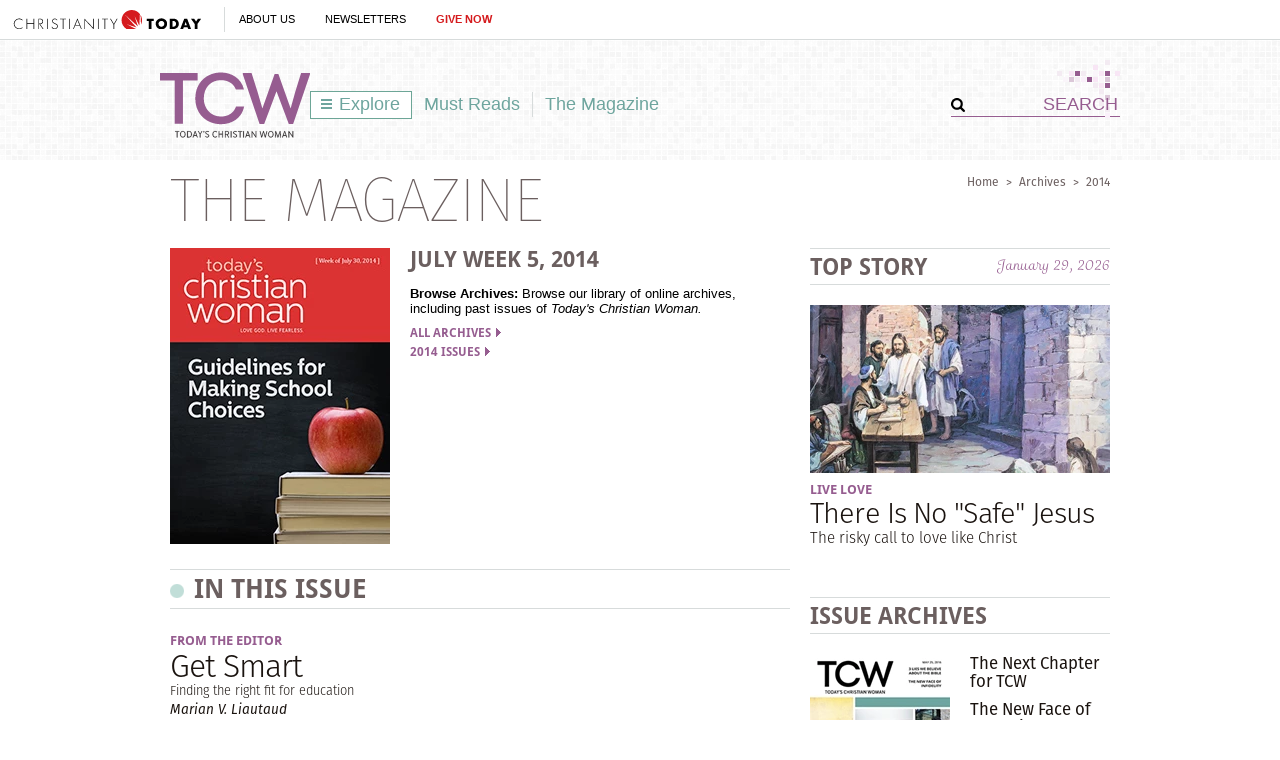

--- FILE ---
content_type: text/html; charset=utf-8
request_url: https://www.todayschristianwoman.com/articles/2014/july-week-5/
body_size: 50099
content:
<!DOCTYPE html><html lang="en"><head><meta charset="utf-8" />
<title>July Week 5 | 2014 | The Magazine | Today's Christian Woman
						</title><meta name="robots" content="noarchive" />
<meta name="googlebot" content="noarchive" />
<link rel="alternate" type="application/rss+xml" title="RSS" href="http://feeds.christianitytoday.com/christianitytoday/todayschristianwoman/"></link><script>
    document.cookie = "__adblocker=; expires=Thu, 01 Jan 1970 00:00:00 GMT; path=/";
    var setNptTechAdblockerCookie = function(adblocker) {
        var d = new Date();
        d.setTime(d.getTime() + 60 * 5 * 1000);
        document.cookie = "__adblocker=" + (adblocker ? "true" : "false") + "; expires=" + d.toUTCString() + "; path=/";
    };
    var script = document.createElement("script");
    script.setAttribute("async", true);
    script.setAttribute("src", "//www.npttech.com/advertising.js");
    script.setAttribute("onerror", "setNptTechAdblockerCookie(true);");
    document.getElementsByTagName("head")[0].appendChild(script);
</script><meta name="viewport" content="width=device-width, initial-scale=1.0" />
<link rel="canonical" href="http://www.todayschristianwoman.com/articles/2014/july-week-5/"></link><meta name="google-site-verification" content="OVPBsFdemasFlYKqFceb_DlINSC9hfxNUuMyO5x24o0" />
<meta name="msvalidate.01" content="E4C5BBC2DDE0E6A57D244921DEFC0787" />
<meta name="siteID" value="40" />
<meta name="channelID" value="165" />
<!-- Facebook Pixel Code-->
<script>
  !function(f,b,e,v,n,t,s){if(f.fbq)return;n=f.fbq=function(){n.callMethod?
  n.callMethod.apply(n,arguments):n.queue.push(arguments)};if(!f._fbq)f._fbq=n;
  n.push=n;n.loaded=!0;n.version='2.0';n.queue=[];t=b.createElement(e);t.async=!0;
  t.src=v;s=b.getElementsByTagName(e)[0];s.parentNode.insertBefore(t,s)}(window,
  document,'script','https://connect.facebook.net/en_US/fbevents.js');
  fbq('init', '1800576576821396');
  fbq('track', 'PageView');
  fbq('track', 'ViewContent');
  </script><!-- DO NOT MODIFY -->
<!-- End Facebook Pixel Code -->
<meta name="pocket-site-verification" content="03f7692b58fe33e069bf84597f6cb4" />
<link rel="stylesheet" href="/system/css/system.css?10112021"></link><link rel="stylesheet" href="https://use.typekit.net/wmg7heu.css"></link><meta name="googleID" content="UA-9788996-6" />
<script>
			(function(i,s,o,g,r,a,m){i['GoogleAnalyticsObject']=r;i[r]=i[r]||function(){
			(i[r].q=i[r].q||[]).push(arguments)},i[r].l=1*new Date();a=s.createElement(o),
			m=s.getElementsByTagName(o)[0];a.async=1;a.src=g;m.parentNode.insertBefore(a,m)
			})(window,document,'script','//www.google-analytics.com/analytics.js','ga');
			
			
				ga('create', 'UA-9788996-6', 'auto', {'allowLinker': true}, {'cookieFlags': 'Secure'});
				ga('require', 'linker');
        ga('set', 'userId', '2');

				
				ga('linker:autoLink', 'subscribe.christianitytoday.com'.split(','));
			
			ga('create', 'UA-56713656-1', 'auto', {'name': 'corporate'}, {'cookieFlags': 'Secure'});
			
			
			ga('require', 'linkid', 'linkid.js');
			
			
		ga('set', 'dimension2', 'Guest');
	
		ga('set', 'dimension6', '01/29/2026');
	
			
			ga('send', 'pageview', location.pathname + window.location.search);
			ga('corporate.send', 'pageview', location.pathname + window.location.search);
			

			
	
		</script><!-- Google tag (gtag.js) -->
<script async="true" src="https://www.googletagmanager.com/gtag/js?id=G-7FE624B4ZT"></script><script>
		window.dataLayer = window.dataLayer || [];
		function gtag(){dataLayer.push(arguments);}
		gtag('js', new Date());

		gtag('config', 'G-7FE624B4ZT', {
				
			'user_status': 'Guest',

		'date_accessed': '01/29/2026',

				'content_type': 'issue',

			 });

		</script><script type="text/javascript">
    (function(e,t,o,n,p,r,i){e.visitorGlobalObjectAlias=n;e[e.visitorGlobalObjectAlias]=e[e.visitorGlobalObjectAlias]||function(){(e[e.visitorGlobalObjectAlias].q=e[e.visitorGlobalObjectAlias].q||[]).push(arguments)};e[e.visitorGlobalObjectAlias].l=(new Date).getTime();r=t.createElement("script");r.src=o;r.async=true;i=t.getElementsByTagName("script")[0];i.parentNode.insertBefore(r,i)})(window,document,"https://diffuser-cdn.app-us1.com/diffuser/diffuser.js","vgo");
    vgo('setAccount', '26374210');
    vgo('setTrackByDefault', true);

    vgo('process');
</script><script async="async" src="https://www.googletagservices.com/tag/js/gpt.js"></script><script>
  var googletag = googletag || {};
  googletag.cmd = googletag.cmd || [];
</script><meta property="og:site_name" content="Today's Christian Woman" />
<meta property="og:url" content="https://www.todayschristianwoman.com/articles/2014/july-week-5/" />
<meta property="og:type" content="collection" />
<meta property="og:title" content="July Week 5" />
<meta property="og:description" content="Education" />
<meta property="og:image" content="http://www.todayschristianwoman.com/site/img/logo_tcw_fb.png" />
<meta name="twitter:card" content="summary" />
<meta name="twitter:site" content="@CT_women" />
<meta name="twitter:title" content="July Week 5" />
<meta name="twitter:image" content="http://www.todayschristianwoman.com/site/img/logo_tcw_fb.png" />
<link rel="apple-touch-icon" href="/apple-touch-icon.png"></link><meta name="content_type" content="collection" />
<meta name="issue" content="true" />
<meta name="postdate" content="7/30/2014 12:00:00 AM" />
<meta name="ct:locked" content="true" />
<meta name="ct:English" content="lang" />
<meta name="thumbnailURL" content="http://www.todayschristianwoman.com/site/img/logo_tcw_fb.png" />
<link rel="stylesheet" href="/site/css/site.css?02172021"></link><meta name="keywords" content="" />
<meta name="description" content="From Christianity Today, a magazine and website for the Christian woman who wants to love God more deeply and live fearlessly for his kingdom." />
<meta property="fb:app_id" content="102282326530698" />
<script async="async" src="https://pagead2.googlesyndication.com/pagead/js/adsbygoogle.js?client=ca-pub-6185567018455761" crossorigin="anonymous"></script></head><body><!-- Jump directly to the Content is used on the articles page to skip the navigation and jump on main content -->
<a class="accessible p-absolute" href="#accessibility-jump-to-content">Jump directly to the Content</a><div class="global-header z-index10 desktop-true d-flex"><figure class="global-header_logo spacer-left-10 spacer-inner-right-20"><a href="https://www.christianitytoday.org/" target="_parent"><img width="195" height="19" alt="Christianity Today" title="Christianity Today" src="/system/img/logos/org.svg" /></a></figure><ul class="global-header_menus align-center d-flex p-relative list-unstyled"><li class="global-header_menus-item"><a href="https://www.christianitytoday.org/who-we-are/our-ministry/" class="submenu-item_link uppercase" target="_parent">About Us</a><ul class="submenu submenu_ministry"><li class="submenu-item"><a href="https://www.christianitytoday.org/who-we-are/our-ministry/" target="_parent">Our Ministry</a></li><li class="submenu-item"><a href="https://www.christianitytoday.org/who-we-are/gap-we-see/" target="_parent">The Gap We See</a></li><li class="submenu-item"><a href="https://www.christianitytoday.org/stories/" target="_parent">Stories</a></li><li class="submenu-item"><a href="https://www.christianitytoday.org/partner-with-us/" target="_parent">Partner with Us</a></li></ul></li><li class="global-header_menus-item"><a class="js-clickTrack uppercase" data-category="NL Sub" data-action="/articles/2014/july-week-5/" data-label="Global Header" href="https://www.christianitytoday.org/myaccount/?page=newsletters" target="_parent">Newsletters</a></li><li class="global-header_menus-item"><a class="js-clickTrack uppercase strong color-red" data-category="Donate Link" data-action="Global Header" data-label="Today's Christian Woman" href="https://www.christianitytoday.org/give/" target="_parent">Give Now</a></li></ul></div>
<div class="global-navigation z-index10 mobile-true u-cf"><figure class="favicon"><a href="https://www.christianitytoday.org/" target="_parent"><img src="/system/img/logos/org_mark.svg" width="22" height="22" /></a></figure><div class="navigation-bar js-globalNavTrigger"><figure class="navigation-trigger"><img class="navigation-icon js-topNavIcon js-navIcon" src="/system/img/icon_hamburger.svg" width="20" height="16" /><img class="close-icon js-closeIcon display-none" src="/system/img/btn_close_x.svg" width="16" height="16" /></figure><span class="navigation-bar_explore d-flex align-items-center mobile-true js-topNavIcon js-navIcon">Explore</span><ul class="navigation-dropdown js-Nav"><li class="navigation-dropdown-item js-navdrop-down"><a href="https://www.christianitytoday.org/" class="over" target="_parent">About Us</a><img class="arrow arrow-down arrow-who" src="/system/img/btn_arrow.png" /><img class="arrow arrow-up display-none" src="/system/img/btn_arrow_up.png" /><ul class="navigation-dropdown-menu js-menuItemContainer dropdown-menu-first"><li><a href="https://www.christianitytoday.org/who-we-are/our-ministry/" target="_parent">Our Ministry</a></li><li><a href="https://www.christianitytoday.org/who-we-are/gap-we-see/" target="_parent">The Gap We See</a></li><li><a href="https://www.christianitytoday.org/stories/" target="_parent">Stories</a></li><li><a href="https://www.christianitytoday.org/partner-with-us/" target="_parent">Partner With Us</a></li></ul></li><li class="navigation-dropdown-item"><a href="https://www.christianitytoday.org/myaccount/?page=newsletters" target="_parent">Newsletters</a></li><li class="navigation-dropdown-item"><a href="https://www.christianitytoday.org/give/" class="color-red" target="_parent">Give Now</a></li></ul></div>
</div>
<noscript><img height="1" width="1" style="display:none" src="https://www.facebook.com/tr?id=1800576576821396%26ev=PageView%26noscript=1" /></noscript><div class="l-wrap"><div class="l-header header-pattern"><figure class="header-ads align-center spacer-top-10 spacer-bottom-10"><div id="top_1" class="gam-ad" site="women" area="feature" position="top_1" size="728x90,970x250" adcode="todayschristianwoman" category="" issue="" keyword="" platform="" status="guest" visit_source="" ><script>googletag.cmd.push(function() { var mapping = googletag.sizeMapping().addSize([1024, 0], [728, 90]).addSize([768, 0], [728, 90]). addSize([0, 0], [320, 50]).build(); googletag.defineSlot('/22855791845/todayschristianwoman', [[728,90],[970,250],], 'top_1').addService(googletag.pubads()).setTargeting('position', ['top_1']); googletag.pubads().setTargeting('area','feature').setTargeting('adcode','todayschristianwoman').setTargeting('category','').setTargeting('issue','').setTargeting('keyword','').setTargeting('platform','').setTargeting('status','guest').setTargeting('visit_source',''); googletag.enableServices(); googletag.display('top_1'); });</script></div></figure><header class="site-header container p-relative"><img class="header-pattern-corner" src="/site/img/img_header_pattern.png" width="63" height="58" /><figure class="header-logo" itemscope="" itemtype="http://schema.org/Organization"><a href="/" itemprop="url" class="js-clickTrack" data-category="" data-action="TopNav" data-label="Logo"><img src="/system/img/logos/tcw_tagline.svg" width="150" height="70" alt="Today's Christian Woman" title="Today's Christian Woman" itemprop="logo" /></a></figure><ul class="site-navigation js-exploreMenuContainer"><li class="site-navigation_submenu box-sizing navigation-menu js-navMenu">
		Explore
		<ul class="navigation-menu_level1 box-sizing"><li class="post-index"><a href="/"><img src="/site/img/logo_explore.png" class="spacer-right-5" />Homepage</a></li><li class="submenu-trigger"><a href="/topics/" class="submenu-pointer">Browse Topics</a><ul class="navigation-menu_level2 box-sizing"><li class="submenu-trigger"><a href="/topics/faith/" class="submenu-pointer js-clickTrack" data-category="" data-action="TopNav Explore" data-label="Faith">Faith</a><ul class="navigation-menu_level3 box-sizing"><li class="post-adjustment"><a class="js-clickTrack" href="/topics/faith/spiritual-growth/" data-category="" data-action="TopNav Explore" data-label="Spiritual Growth">Spiritual Growth</a></li><li class="post-adjustment"><a class="js-clickTrack" href="/topics/faith/self-care/" data-category="" data-action="TopNav Explore" data-label="Self-Care">Self-Care</a></li><li class="post-adjustment"><a class="js-clickTrack" href="/topics/faith/culture/" data-category="" data-action="TopNav Explore" data-label="Culture">Culture</a></li></ul></li><li class="submenu-trigger"><a href="/topics/relationships/" class="submenu-pointer js-clickTrack" data-category="" data-action="TopNav Explore" data-label="Relationships">Relationships</a><ul class="navigation-menu_level3 box-sizing"><li class="post-adjustment"><a class="js-clickTrack" href="/topics/relationships/family/" data-category="" data-action="TopNav Explore" data-label="Family">Family</a></li><li class="post-adjustment"><a class="js-clickTrack" href="/topics/relationships/marriage-sex/" data-category="" data-action="TopNav Explore" data-label="Marriage + Sex">Marriage + Sex</a></li><li class="post-adjustment"><a class="js-clickTrack" href="/topics/relationships/parenting/" data-category="" data-action="TopNav Explore" data-label="Parenting">Parenting</a></li><li class="post-adjustment"><a class="js-clickTrack" href="/topics/relationships/singles-dating/" data-category="" data-action="TopNav Explore" data-label="Singles + Dating">Singles + Dating</a></li><li class="post-adjustment"><a class="js-clickTrack" href="/topics/relationships/friendship/" data-category="" data-action="TopNav Explore" data-label="Friendship">Friendship</a></li><li class="post-adjustment"><a class="js-clickTrack" href="/topics/relationships/divorce-blended-families/" data-category="" data-action="TopNav Explore" data-label="Divorce + Blended Families">Divorce + Blended Families</a></li></ul></li><li class="submenu-trigger"><a href="/topics/church-life-ministry/" class="submenu-pointer js-clickTrack" data-category="" data-action="TopNav Explore" data-label="Church Life & Ministry">Church Life &amp; Ministry</a><ul class="navigation-menu_level3 box-sizing"><li class="post-adjustment"><a class="js-clickTrack" href="/topics/church-life-ministry/service/" data-category="" data-action="TopNav Explore" data-label="Service">Service</a></li><li class="post-adjustment"><a class="js-clickTrack" href="/topics/church-life-ministry/mentoring/" data-category="" data-action="TopNav Explore" data-label="Mentoring">Mentoring</a></li><li class="post-adjustment"><a class="js-clickTrack" href="/topics/church-life-ministry/womens-ministry/" data-category="" data-action="TopNav Explore" data-label="Women's Ministry">Women's Ministry</a></li></ul></li><li class="submenu-trigger"><a href="/topics/work/" class="submenu-pointer js-clickTrack" data-category="" data-action="TopNav Explore" data-label="Work">Work</a><ul class="navigation-menu_level3 box-sizing"><li class="post-adjustment"><a class="js-clickTrack" href="/topics/work/career/" data-category="" data-action="TopNav Explore" data-label="Career">Career</a></li><li class="post-adjustment"><a class="js-clickTrack" href="/topics/work/calling/" data-category="" data-action="TopNav Explore" data-label="Calling">Calling</a></li></ul></li></ul></li><li><a href="/our-latest/" class="js-clickTrack" data-category="" data-action="TopNav Explore" data-label="Our Latest">Our Latest</a></li><li><a href="/must-reads/" class="js-clickTrack" data-category="" data-action="TopNav Explore" data-label="Must Reads">Must Reads</a></li><li class="submenu-trigger"><a href="/articles/2016/may-25/" class="submenu-pointer">The Magazine</a><ul class="navigation-menu_level2 box-sizing"><li><a href="/articles/" class="js-clickTrack" data-category="" data-action="TopNav Explore" data-label="Archives">Archives</a></li></ul></li><li class="submenu-subheading spacer-bottom-10">Special Sections</li><li class="submenu-subsections"><a href="/whoweare/regular-contributors/diane-paddison.html" class="js-clickTrack" data-category="" data-action="TopNav Explore" data-label="Lifework, Diane Paddison">Lifework <span class="subsection-author">Diane Paddison</span></a></li><li class="submenu-subsections"><a href="/whoweare/advisors/sherry-surratt.html" class="js-clickTrack" data-category="" data-action="TopNav Explore" data-label="Flourish, Sherry Surratt">Flourish <span class="subsection-author">Sherry Surratt</span></a></li><li class="submenu-subsections"><a href="/whoweare/regular-contributors/austin-channing-brown.html" class="js-clickTrack" data-category="" data-action="TopNav Explore" data-label="Wild Hope, Austin Channing Brown">Wild Hope <span class="subsection-author">Austin Channing Brown</span></a></li><li class="submenu-subsections"><a href="/whoweare/regular-contributors/carolyn-arends.html" class="js-clickTrack" data-category="" data-action="TopNav Explore" data-label="Re: Arrangements, Carolyn Arends">Re: Arrangements <span class="subsection-author">Carolyn Arends</span></a></li><li class="submenu-subsections"><a href="/whoweare/advisors/helen-lee.html" class="js-clickTrack" data-category="" data-action="TopNav Explore" data-label="Cross + Culture, Helen Lee">Cross + Culture <span class="subsection-author">Helen Lee</span></a></li><li class="submenu-subsections"><a href="/whoweare/regular-contributors/margot-starbuck.html" class="js-clickTrack" data-category="" data-action="TopNav Explore" data-label="Live Love, Margot Starbuck">Live Love <span class="subsection-author">Margot Starbuck</span></a></li><li class="border-gray_bottom submenu-subsections"><a href="/media/" class="js-clickTrack" data-category="" data-action="TopNav Explore" data-label="Videos & Images">Videos & Images</a></li><li class="submenu-trigger"><a href="/help/" class="submenu-pointer">Help</a><ul class="navigation-menu_level2 navigation-menu_level2 box-sizing"><li><a href="/help/about-us/" class="js-clickTrack" data-category="" data-action="TopNav Explore" data-label="About Us">About Us</a></li><li><a href="https://help.christianitytoday.com/hc/en-us/requests/new" class="js-clickTrack" data-category="" data-action="TopNav Explore" data-label="Contact Us">Contact Us</a></li><li><a href="/whoweare/" class="js-clickTrack" data-category="" data-action="TopNav Explore" data-label="Who We Are">Who We Are</a></li><li><a href="/help/writers-guidelines/" class="js-clickTrack" data-category="" data-action="TopNav Explore" data-label="Writer's guidelines">Writer's Guidelines</a></li><li><a href="https://www.christianitytoday.org/partner-with-us/" target="_blank" class="js-clickTrack" data-category="" data-action="TopNav Explore" data-label="Donate">Donate</a></li><li><a href="http://www.christianitytodayads.com/" target="_blank" class="js-clickTrack" data-category="" data-action="TopNav Explore" data-label="Advertise">Advertise</a></li></ul></li></ul></li><li><a href="/must-reads/" class="js-clickTrack" data-category="" data-action="TopNav" data-label="Must Reads">Must Reads</a></li><li class="site-navigation_magsubmenu divider-gray_left navigation-menu js-magMenu"><a href="/articles/2016/may-25/" class="js-clickTrack" data-category="" data-action="TopNav" data-label="Magazine">The Magazine</a><ul class="navigation-menu_solo box-sizing"><li><a href="/help/about-us/what-is-todays-christian-woman.html">About TCW</a></li><li class="navigation-menu_promo"><div class="spacer-inner-bottom-10 u-cf box-sizing"><div class="navigation-menu_promoLeft"><ul class="u-left"><li><a href="/articles/" alt="Browse our library of online archives, including past issues of Today's Christian Woman" title="Browse our library of online archives, including past issues of Today's Christian Woman" class="js-clickTrack" data-category="" data-action="TopNavThe Magazine" data-label="View issue archives">Issue Archives</a></li></ul></div>
<div class="navigation-menu_promoRight spacer-bottom-10 u-right"><a href="/articles/2016/may-25/"><img src="https://www-images.christianitytoday.com/images/68885.jpg?h=188&w=140" width="140" alt="May 25" title="May 25" class="u-right" /></a></div>
</div>
</li></ul></li></ul><form class="header-search ml-auto" action="/search/" method="get"><input type="hidden" name="type" value="gsa" /><div class="input-addon-group spacer-0"><input type="submit" class="js-clickTrack submit" data-category="" data-action="TopNav" data-label="Search" data-norefresh="true" /><input type="text" value="SEARCH" name="query" class="text-input_bordered clearField" /></div>
</form></header></div>
<div class="l-outer u-left"><div class="l-page"><div class="breadcrumbs u-right spacer-top-10"><a href="/">Home</a><span class="space-adjust">></span><a href="/articles/">Archives</a><span class="space-adjust">></span><a href="/articles/2014/">2014</a></div>
<h2 class="heading heading-lg uppercase spacer-top-5 spacer-bottom-15">The Magazine</h2><div class="l-content u-left section-archives"><div class="spacer-bottom-25"><div class="waterfall d-flex"><figure class="spacer-right-20"><img src="https://www-images.christianitytoday.com/images/45000.jpg?h=296&w=220" width="220" alt="July Week 5 issue" title="July Week 5 issue" /></figure><div class="waterfall-body"><h2 class="section-heading section-heading_md uppercase spacer-bottom-10 color-brown">July Week 5, <a href="/articles/2014/" class="color-brown">2014</a></h2><div class="text-sm spacer-bottom-10 spacer-top-15"><strong>Browse Archives:</strong> Browse our library of online archives, including past issues of <em>Today's Christian Woman.</em></div>
<div class="content-inside"><div class="spacer-bottom-5"><a href="/articles/" class="more color-purple uppercase">All Archives<img width="5" height="9" alt="All Archives" title="All Archives" src="/site/img/arrow_list_lg.gif" class="spacer-left-5" /></a></div>
<div><a href="/articles/2014/" class="more color-purple uppercase">2014 Issues<img width="5" height="9" alt="2014 Issues" title="2014 Issues" src="/site/img/arrow_list_lg.gif" class="spacer-left-5" /></a></div>
</div>
</div>
</div>
</div>
<div class="u-cf"><h2 class="section-heading section-heading_lg uppercase border-gray_topBottom spacer-inner-top-5 spacer-inner-bottom-5 spacer-bottom-25 color-brown"><img width="14" height="14" alt="In This Issue" title="In This Issue" src="/site/img/icon_circle.png" class="spacer-right-10" />In This Issue
	</h2></div>
<div class="waterfall d-flex spacer-bottom-25"><div class="waterfall-body"><div class="slug slug-sm uppercase"><a href="/search/?type=db&subtype=keyword&keyword=15722" class="color-purple" itemprop="articleSection">From the Editor</a></div>
<a href="/articles/2014/july-week-5/get-smart.html" class="title title-2">Get Smart</a><div class="deck spacer-bottom-5">
			Finding the right fit for education
		</div>
<div class="byline ">Marian V. Liautaud</div>
</div>
</div>
<div class="waterfall d-flex spacer-bottom-25"><figure class="spacer-right-20"><a href="/articles/2014/july-week-5/christian-kids-in-public-school.html"><img src="https://www-images.christianitytoday.com/images/59748.jpg?h=78&w=140" width="140" alt="Christian Kids in Public School" title="Christian Kids in Public School" /></a></figure><div class="waterfall-body"><div class="slug slug-sm uppercase"></div>
<a href="/articles/2014/july-week-5/christian-kids-in-public-school.html" class="title title-2">Christian Kids in Public School</a><div class="deck spacer-bottom-5">
			It's a choice driven by my faith
		</div>
<div class="byline ">Kim Harms</div>
</div>
</div>
<div class="waterfall d-flex spacer-bottom-25"><div class="waterfall-body"><div class="slug slug-sm uppercase"></div>
<a href="/articles/2014/july-week-5/why-i-homeschool.html" class="title title-2">Why I Homeschool</a><div class="deck spacer-bottom-5">
			The gift of teaching my own children
		</div>
<div class="byline ">Tammy Darling</div>
</div>
</div>
<div class="waterfall d-flex spacer-bottom-25"><figure class="spacer-right-20"><a href="/articles/2014/july-week-5/education-debate.html"><img src="https://www-images.christianitytoday.com/images/68031.jpg?h=78&w=140" width="140" alt="The Education Debate" title="The Education Debate" /></a></figure><div class="waterfall-body"><div class="slug slug-sm uppercase"></div>
<a href="/articles/2014/july-week-5/education-debate.html" class="title title-2">The Education Debate</a><div class="deck spacer-bottom-5">
			What to consider when deciding on your child's schooling
		</div>
<div class="byline ">Maria Cowell</div>
</div>
</div>
<div class="waterfall d-flex spacer-bottom-25"><div class="waterfall-body"><div class="slug slug-sm uppercase"><a href="/search/?type=db&subtype=keyword&keyword=16521" class="color-purple" itemprop="articleSection">Q&amp;A</a></div>
<a href="/articles/2014/july-week-5/is-it-worth-going-back-to-school.html" class="title title-2">Is It Worth Going Back to School?</a><div class="deck spacer-bottom-5">
			It didn't add up financially, but God led me to a master's degree anyway
		</div>
<div class="byline ">Mary Goodrich</div>
</div>
</div>
<div class="u-cf"><h2 class="section-heading section-heading_lg uppercase border-gray_topBottom spacer-inner-top-5 spacer-inner-bottom-5 spacer-bottom-25 color-brown"><img width="14" height="14" title="" src="/site/img/icon_circle.png" class="spacer-right-10" />Bonus Articles
					</h2></div>
<div class="waterfall d-flex spacer-bottom-25"><div class="waterfall-body"><div class="slug slug-sm uppercase"></div>
<a href="/articles/2013/july-august-issue/finding-faith-in-cloud.html" class="title title-2">Finding Faith in the Cloud</a><div class="deck spacer-bottom-5">
			Thousands of believers are plugging into digital community&mdash;are you one of them?
		</div>
<div class="byline ">Allison J. Althoff</div>
</div>
</div>
<div class="waterfall d-flex spacer-bottom-25"><figure class="spacer-right-20"><a href="/articles/2014/january-week-5/why-women-belong-in-seminary.html"><img src="https://www-images.christianitytoday.com/images/75903.jpg?h=78&w=140" width="140" alt="Why Women Belong in Seminary" title="Why Women Belong in Seminary" /></a></figure><div class="waterfall-body"><div class="slug slug-sm uppercase"></div>
<a href="/articles/2014/january-week-5/why-women-belong-in-seminary.html" class="title title-2">Why Women Belong in Seminary</a><div class="deck spacer-bottom-5">
			3 reasons to consider formal training if you've been called to ministry
		</div>
<div class="byline ">Sharon Hodde Miller</div>
</div>
</div>
<div class="js-loadArchiveSlider" data-url="/site/ajax/getMoreContent.html?type=archive-slider"><div class="align-center spacer-bottom-30 load-more js-loadMoreParams">Loading More</div>
</div>
</div>
<div class="l-rightnav u-right"><div class="panel-top-story card spacer-bottom-25"><div class="d-flex justify-content-between align-center border-gray_topBottom spacer-inner-top-5 spacer-inner-bottom-5 spacer-bottom-20 promo-section"><h2 class="section-heading section-heading_lg uppercase"><a href="/articles/2015/may-13/there-is-no-safe-jesus.html" class="color-brown">Top Story</a></h2><span class="color-purple">January 29, 2026</span></div>
<figure class="spacer-bottom-10"><a href="/articles/2015/may-13/there-is-no-safe-jesus.html"><img src="https://www-images.christianitytoday.com/images/59152.jpg?h=168&w=300" width="300" alt="There Is No &quot;Safe&quot; Jesus" title="There Is No &quot;Safe&quot; Jesus" /></a></figure><div class="card-body"><div class="slug slug-sm uppercase"><a href="/search/?type=db&subtype=keyword&keyword=16835" class="color-purple" itemprop="articleSection">Live Love</a></div>
<a href="/articles/2015/may-13/there-is-no-safe-jesus.html" class="title js-editableItem title-3" data-type="article" data-id="129051">There Is No "Safe" Jesus</a><div class="deck deck-sm">
			The risky call to love like Christ
		</div>
</div>
</div>
<div class="spacer-bottom-25 u-cf spacer-top-10"><div class="ad"><div id="nav_1" class="gam-ad" site="women" area="feature" position="nav_1" size="300x600,300x250" adcode="todayschristianwoman" category="" issue="" keyword="" platform="" status="guest" visit_source="" ><script>googletag.cmd.push(function() { var mapping = googletag.sizeMapping().addSize([1024, 0], [728, 90]).addSize([768, 0], [728, 90]). addSize([0, 0], [320, 50]).build(); googletag.defineSlot('/22855791845/todayschristianwoman', [[300,600],[300,250],], 'nav_1').addService(googletag.pubads()).setTargeting('position', ['nav_1']); googletag.pubads().setTargeting('area','feature').setTargeting('adcode','todayschristianwoman').setTargeting('category','').setTargeting('issue','').setTargeting('keyword','').setTargeting('platform','').setTargeting('status','guest').setTargeting('visit_source',''); googletag.enableServices(); googletag.display('nav_1'); });</script></div></div>
</div>
<div class="panel-current-issue spacer-bottom-25"><div class="d-flex justify-content-between align-center border-gray_topBottom spacer-inner-top-5 spacer-inner-bottom-5 spacer-bottom-20 promo-section"><h2 class="section-heading section-heading_lg uppercase"><a href="/articles/2016/may-25/" class="color-brown js-clickTrack" data-category="" data-action="RightNav Current Issue" data-label="Issue Date">Issue Archives</a><!--formerlly the current issue panal-->
</h2></div>
<div class="waterfall d-flex"><figure class="image spacer-right-20"><a href="/articles/2016/may-25/" class="js-clickTrack" data-category="" data-action="RightNav Current Issue" data-label="Cover Image"><img src="https://www-images.christianitytoday.com/images/68885.jpg?h=188&w=140" width="140" alt="May 25" title="May 25" /></a></figure><div class="waterfall-body"><ul class="nav js-editable" data-id="482" data-name="current_issue" data-itemtype="" data-itemid="0"><li class="spacer-bottom-10"><a class="title title-5 color-dark-gray js-clickTrack" href="/articles/2016/may-25/next-chapter-for-tcw-ct-women.html" data-category="" data-action="RightNav CurrentIssue1" data-label="The Next Chapter for TCW">The Next Chapter for TCW</a></li><li class="spacer-bottom-10"><a class="title title-5 color-dark-gray js-clickTrack" href="https://www.christianitytoday.com/ct/2016/may-web-only/new-face-of-adultery.html" data-category="" data-action="RightNav CurrentIssue2" data-label="The New Face of Infidelity">The New Face of Infidelity</a></li><li class="spacer-bottom-10"><a class="title title-5 color-dark-gray js-clickTrack" href="https://www.christianitytoday.com/ct/2015/april-web-only/my-double-life-as-secret-addict.html" data-category="" data-action="RightNav CurrentIssue3" data-label="My Double Life as a Secret Addict">My Double Life as a Secret Addict</a></li></ul><div class="u-cf"><a class="more color-purple uppercase js-clickTrack" href="https://www.todayschristianwoman.com/articles/">View All</a></div>
</div>
</div>
</div>
<div class="spacer-top-20"><div class="ad"><div id="anchor_1" class="gam-ad" site="women" area="feature" position="anchor_1" size="300x100" adcode="todayschristianwoman" category="" issue="" keyword="" platform="" status="guest" visit_source="" ><script>googletag.cmd.push(function() { var mapping = googletag.sizeMapping().addSize([1024, 0], [728, 90]).addSize([768, 0], [728, 90]). addSize([0, 0], [320, 50]).build(); googletag.defineSlot('/22855791845/todayschristianwoman', [300,100], 'anchor_1').addService(googletag.pubads()).setTargeting('position', ['anchor_1']); googletag.pubads().setTargeting('area','feature').setTargeting('adcode','todayschristianwoman').setTargeting('category','').setTargeting('issue','').setTargeting('keyword','').setTargeting('platform','').setTargeting('status','guest').setTargeting('visit_source',''); googletag.enableServices(); googletag.display('anchor_1'); });</script></div></div>
</div>
<div class="spacer-top-30 spacer-bottom-25"><div class="ad"><div id="nav_2" class="gam-ad" site="women" area="feature" position="nav_2" size="300x250" adcode="todayschristianwoman" category="" issue="" keyword="" platform="" status="guest" visit_source="" ><script>googletag.cmd.push(function() { var mapping = googletag.sizeMapping().addSize([1024, 0], [728, 90]).addSize([768, 0], [728, 90]). addSize([0, 0], [320, 50]).build(); googletag.defineSlot('/22855791845/todayschristianwoman', [300,250], 'nav_2').addService(googletag.pubads()).setTargeting('position', ['nav_2']); googletag.pubads().setTargeting('area','feature').setTargeting('adcode','todayschristianwoman').setTargeting('category','').setTargeting('issue','').setTargeting('keyword','').setTargeting('platform','').setTargeting('status','guest').setTargeting('visit_source',''); googletag.enableServices(); googletag.display('nav_2'); });</script></div></div>
</div>
<div class="spacer-bottom-15"><h2 class="section-heading section-heading_lg uppercase border-gray_topBottom spacer-inner-top-5 spacer-inner-bottom-5 color-brown spacer-bottom-25">Follow Us</h2><form class="newsletterSubscribe clearfix js-recaptchaForm " method="post" action="/myaccount/newsletters/newsletter_subscribe.html" target="_blank"><div class="newsletterList"><div class="nlList_item"><input type="checkbox" class="checkbox nlList_item_checkbox" value="57" name="listID" checked="checked" /><label for="57"></label><a href="https://newsletters.christianitytoday.com/ctwomen/" class="newsletterSample nlList_item_link" title="View sample newsletter" target="_blank">CT Women
				<span class="newsletterFrequency">(Weekly)</span></a><img src="/system/newsletters/img/question_mark.gif" class="tooltip nlList_item_info" title="CT's weekly newsletter highlighting the voices of women writers. We report on news and give our opinion on topics such as church, family, sexuality, discipleship, pop culture, and more!" /></div>
<div class="nlList_item"><input type="checkbox" class="checkbox nlList_item_checkbox" value="45" name="listID" checked="checked" /><label for="45"></label><a href="https://newsletters.christianitytoday.com/cominghome/" class="newsletterSample nlList_item_link" title="View sample newsletter" target="_blank">Coming Home
				<span class="newsletterFrequency">(Weekly)</span></a><img src="/system/newsletters/img/question_mark.gif" class="tooltip nlList_item_info" title="Your space to make sense of how faith and family intersect with the world." /></div>
</div><div class="newsletterFields system-nl-form"><div class="newsletterEmail nlField"><label for="newsletterEmailInput" class="nlField_label">Email Address</label><input type="email" class="nlField-email newsletterEmailInput js-emailInput" name="email" placeholder="Email Address" value="" /></div>
<div class="newsletterSubmit"><label for="newsletterSubmitInput">Subscribe to the selected newsletters.</label><input type="submit" class="js-clickTrack newsletterSubmitInput nl-signup " data-category="NL Sub" data-action="/articles/2014/july-week-5/" data-label="Rightnav" name="submitBtn" value="Sign Up" style="background-color: #965d90;" /></div>
</div>
<input type="hidden" name="nlsource" value="Today's Christian Woman" /><input type="hidden" name="checkedboxes" value="" /><input type="hidden" name="targetID" value="39" /><input type="hidden" name="action" value="subscribe" /><input type="hidden" name="acNL" value="true" /></form><p class="bottom-border spacer-top-5"><a class="more color-purple uppercase" href="https://www.christianitytoday.com/myaccount/?page=newsletters">More Newsletters</a></p>
</div>
<div class="u-cf"><div class="u-left spacer-right-30"><a href="https://www.facebook.com/christianitytodaywomen" class="js-clickTrack" data-category="" data-action="RightNav Follow TCW" data-label="Facebook"><img width="32" height="32" class="spacer-left-5" src="/system/img/icon_facebook.svg" title="Facebook" alt="Facebook" /></a></div>
<div class="u-left spacer-right-30"><a href="https://twitter.com/CT_women" class="js-clickTrack" data-category="" data-action="RightNav Follow TCW" data-label="Twitter"><img width="32" height="32" src="/system/img/icon_twitter.svg" title="Twitter" alt="Twitter" /></a></div>
<div class="u-left spacer-right-30"><a href="https://www.pinterest.com/TCWomancom/" class="js-clickTrack" data-category="" data-action="RightNav Follow TCW" data-label="Pinterest"><img width="32" height="32" class="spacer-left-5" src="/system/img/icon_pinterest.svg" title="Pinterest" alt="Pinterest" /></a></div>
<div class="u-left spacer-right-30"><a href="http://feeds.christianitytoday.com/christianitytoday/todayschristianwoman/" class="js-clickTrack" data-category="" data-action="RightNav Follow TCW" data-label="RSS"><img width="32" height="32" src="/system/img/icon_rss.svg" title="RSS" alt="RSS" /></a></div>
</div>
<div class="u-cf spacer-top-20"><div id="beaconAdsDiv"><!-- Beacon Ads Code -->
<script async="async" src="https://www.googletagservices.com/tag/js/gpt.js"></script><script>
		var googletag = googletag || {};
		googletag.cmd = googletag.cmd || [];
	</script><div id="div-gpt-ad-sidebar"><script>
			googletag.cmd.push(function() {
				var site = window.location.hostname;
				var section = window.location.pathname.split('/')[1];
				var mapSidebar = googletag.sizeMapping().addSize([768, 200], [300, 250]).build();
				window.SidebarSlot = googletag.defineSlot('/21645437283/CT/Sidebar', [0, 0],'div-gpt-ad-sidebar').defineSizeMapping(mapSidebar).addService(googletag.pubads()).setTargeting('site', (site ? site : 'none')).setTargeting('section', (section ? section : 'home'));
				googletag.pubads().collapseEmptyDivs();
				googletag.enableServices();
				googletag.display('div-gpt-ad-sidebar');
			});
		</script></div>
<!-- End Beacon Ads Code -->
</div>
</div>
<div class="spacer-top-25 u-cf section-common"><h2 class="section-heading section-heading_lg uppercase border-gray_topBottom spacer-inner-top-5 spacer-inner-bottom-5 spacer-bottom-25 color-brown">Shopping</h2><div class="l-full spacer-top-20"><div class="l-half u-left align-center spacer-right-15"><div id="shop_1" class="gam-ad" site="women" area="feature" position="shop_1" size="75X124" adcode="todayschristianwoman" category="" keyword="" platform="" status="guest" visit_source="" ><script>googletag.cmd.push(function() { var mapping = googletag.sizeMapping().addSize([1024, 0], [728, 90]).addSize([768, 0], [728, 90]). addSize([0, 0], [320, 50]).build(); googletag.defineSlot('/22855791845/todayschristianwoman', [75,124], 'shop_1').addService(googletag.pubads()).setTargeting('position', ['shop_1']); googletag.pubads().setTargeting('area','feature').setTargeting('adcode','todayschristianwoman').setTargeting('category','').setTargeting('keyword','').setTargeting('platform','').setTargeting('status','guest').setTargeting('visit_source',''); googletag.enableServices(); googletag.display('shop_1'); });</script></div></div>
<div class="l-half u-left align-center"><div id="shop_2" class="gam-ad" site="women" area="feature" position="shop_2" size="75X124" adcode="todayschristianwoman" category="" keyword="" platform="" status="guest" visit_source="" ><script>googletag.cmd.push(function() { var mapping = googletag.sizeMapping().addSize([1024, 0], [728, 90]).addSize([768, 0], [728, 90]). addSize([0, 0], [320, 50]).build(); googletag.defineSlot('/22855791845/todayschristianwoman', [75,124], 'shop_2').addService(googletag.pubads()).setTargeting('position', ['shop_2']); googletag.pubads().setTargeting('area','feature').setTargeting('adcode','todayschristianwoman').setTargeting('category','').setTargeting('keyword','').setTargeting('platform','').setTargeting('status','guest').setTargeting('visit_source',''); googletag.enableServices(); googletag.display('shop_2'); });</script></div></div>
</div>
</div>
<div class="spacer-top-30"><div class="ad"><div id="sponsor_1" class="gam-ad" site="women" area="feature" position="sponsor_1" size="300x250" adcode="todayschristianwoman" category="" issue="" keyword="" platform="" status="guest" visit_source="" ><script>googletag.cmd.push(function() { var mapping = googletag.sizeMapping().addSize([1024, 0], [728, 90]).addSize([768, 0], [728, 90]). addSize([0, 0], [320, 50]).build(); googletag.defineSlot('/22855791845/todayschristianwoman', [300,250], 'sponsor_1').addService(googletag.pubads()).setTargeting('position', ['sponsor_1']); googletag.pubads().setTargeting('area','feature').setTargeting('adcode','todayschristianwoman').setTargeting('category','').setTargeting('issue','').setTargeting('keyword','').setTargeting('platform','').setTargeting('status','guest').setTargeting('visit_source',''); googletag.enableServices(); googletag.display('sponsor_1'); });</script></div></div>
</div>
</div>
</div>
</div>
</div>
<footer class="ct-global-footer"><div class="global-footer global-footer-local-links js-footer u-cf  spacer-inner-top-40 spacer-inner-bottom-50"><figure class="global-footer_logo align-center d-flex align-items-center justify-content-center"><a href="/"><img alt="Today's Christian Woman" title="Today's Christian Woman" width="" class="logo_narrow" src="/system/img/logos/tcw.svg" /></a></figure><ul class="global-footer_list-links justify-content-center align-items-center"><li class="footer-inner_links-label spacer-right-10"><strong><a href="/">Today's&nbsp;Christian&nbsp;Woman</a>:</strong></li><li><a href="/" target="_parent">Home</a></li><li class="divider">|</li><li><a href="https://www.todayschristianwoman.com/help/about-us/what-is-todays-christian-woman.html" target="_parent">About&nbsp;Us</a></li><li class="divider">|</li><li><a href="/help/sitemap.html" target="_parent">Site&nbsp;Map</a></li><li class="divider">|</li><li><a href="/help/permissions-privacy/terms-of-use.html" target="_parent">Terms&nbsp;and&nbsp;Conditions</a></li><li class="divider">|</li><li><a href="http://feeds.christianitytoday.com/christianitytoday/todayschristianwoman/" target="_blank">RSS</a></li><li class="divider">|</li><li><a href="https://help.christianitytoday.com/hc/en-us/requests/new?ticket_form_id=360002884954">Contact&nbsp;Us</a></li><li class="divider">|</li><li><a href="/help/" target="_parent">Help&nbsp;&&nbsp;Info</a></li></ul><div class="global-footer_newsletter-section"><div class="global-footer_newsletter spacer-bottom-40 spacer-top-20" id="global-footer_newsletter"><label class="global-footer_newsletter-heading uppercase align-center spacer-bottom-10">Stay informed. Sign up for our free newsletter.</label><form class="newsletterSubscribe clearfix js-recaptchaForm " method="post" action="/myaccount/newsletters/newsletter_subscribe.html" target="_blank"><div class="newsletterList"><div class="nlList_item"><input type="hidden" value="57" name="listID" /><p><strong>
												Sign up for our  newsletter:
											</strong> 
										CT's weekly newsletter highlighting the voices of women writers. We report on news and give our opinion on topics such as church, family, sexuality, discipleship, pop culture, and more!
									</p>
</div>
</div><div class="newsletterFields system-nl-form"><div class="newsletterEmail nlField"><label for="newsletterEmailInput" class="nlField_label">Email Address</label><input type="email" class="nlField-email newsletterEmailInput js-emailInput" name="email" placeholder="ENTER YOUR EMAIL" value="" /></div>
<div class="newsletterSubmit"><label for="newsletterSubmitInput">Subscribe to the selected newsletters.</label><input type="submit" class="js-clickTrack newsletterSubmitInput nl-signup" data-category="NL Sub" data-action="/articles/2014/july-week-5/" data-label="Footer" name="submitBtn" value="Sign Up" style="background-color: ;" /></div>
</div>
<input type="hidden" name="nlsource" value="TCW-Global-Footer" /><input type="hidden" name="checkedboxes" value="" /><input type="hidden" name="targetID" value="39" /><input type="hidden" name="action" value="subscribe" /><input type="hidden" name="acNL" value="true" /></form></div>
</div>
</div>
<div class="global-footer"><div class="global-footer_container"><div class="global-footer_links-section spacer-bottom-10 u-cf"><div class="global-footer_links-left"><figure class="global-footer_left-top"><a href="https://www.christianitytoday.org/who-we-are/our-ministry/online-history.html" target="_parent" class="favicon"></a><a href="https://www.christianitytoday.org/" target="_parent"><img src="/system/img/logos/org.svg" title="Christianity Today" alt="Christianity Today" /></a></figure><div class="global-footer_left-bottom spacer-top-35"><div class="global-footer_links-widgets first"><a class="global-footer_donate js-clicktrack" data-category="Give Link" data-action="Global footer Give button" data-label="http://www.todayschristianwoman.com" href="https://www.christianitytoday.org/give/" target="_parent">Give Today</a></div>
<div class="global-footer_links-widgets"><ul class="main-list"><li class="main-list_item"><a href="https://www.christianitytoday.org/who-we-are/our-ministry/" target="_parent">Our Ministry</a></li><li class="main-list_item"><a href="https://www.christianitytoday.org/who-we-are/gap-we-see/" target="_parent">The Gap We See</a></li><li class="main-list_item"><a href="https://www.christianitytoday.org/stories/" target="_parent">Stories</a></li><li class="main-list_item"><a href="https://www.christianitytoday.org/partner-with-us/" target="_parent">How to Partner</a></li></ul></div>
<div class="global-footer_links-widgets"><ul class="main-list"><li class="main-list_item"><a href="https://www.christianitytoday.org/careers/" target="_parent">Careers</a></li><li class="main-list_item"><a href="https://www.christianitytoday.org/media-room/" target="_parent">Media Room</a></li><li class="main-list_item"><a href="https://www.christianitytoday.org/what-we-do/connect-with-us/" target="_parent">Follow Us</a></li></ul></div>
<div class="global-footer_links-widgets"><ul class="main-list"><li class="main-list_item"><a href="https://www.christianitytoday.org/help/permissionsandprivacy/privacy-policy.html" target="_parent">Privacy Policy & Cookies</a></li><li class="main-list_item"><a href="https://www.christianitytoday.org/help/permissionsandprivacy/terms-of-use.html" target="_parent">Terms of Use</a></li><li class="main-list_item"><a href="http://www.christianitytodayads.com/" target="_parent">Advertise</a></li></ul></div>
<div class="global-footer_links-widgets"><ul class="main-list"><li class="main-list_item"><a href="https://www.christianitytoday.org/help/" target="_parent">Help</a></li><li class="main-list_item"><a href="https://help.christianitytoday.com/hc/en-us/requests/new" target="_parent">Contact Us</a></li><li class="main-list_item"><a href="https://www.christianitytoday.com/account" target="_parent">My Account</a></li></ul></div>
</div>
</div>
</div>
<div class="global-footer_bottom-section d-flex align-items-center"><div class="declaration spacer-bottom-10 spacer-top-10"><strong>&copy; 2026 Christianity Today</strong> - a 501(c)(3) nonprofit organization. "Christianity Today" and "CT" are the registered trademarks of Christianity Today International. All rights reserved. 
			</div>
<figure class="js-backToTop ml-auto"><a href="#"><img src="/system/img/icon_up_arrow.png" alt="Back to top" title="Back to top" width="28" height="13" /></a></figure></div>
</div>
</div>
</footer><script src="https://connect.facebook.net/en_US/sdk.js#xfbml=1&version=v3.2"></script><script src="/system/javascript/vendor/jquery.js"></script><script src="/system/javascript/vendor/jquery-ui.min.js?12062021"></script><script src="https://platform.twitter.com/widgets.js"></script><script src="/system/javascript/sites/tcw/site.js?12062021"></script><style>
	.recaptcha-text, .recaptcha-text a { font-family: 'Gotham SSm A', 'Gotham SSm B', Verdana, sans-serif; line-height: 11pt; font-size: 9px; color: #999999; letter-spacing: -0.03em; margin: 5px 0 5px 0; }
	.recaptcha-text a { text-decoration: underline !important; color: #999999 !important; }
	.recaptcha-error, .recaptcha-error a { font-weight: 700; color: #d51b1e !important; }
	.grecaptcha-badge { visibility: hidden; }
</style><script src="/system/javascript/googleads/content-ads.js?06232023"></script><!-- Facebook SDK -->
<script>
			!function(d,s,id){var js,fjs=d.getElementsByTagName(s)[0],p=/^http:/.test(d.location)?'http':'https';if(!d.getElementById(id)){js=d.createElement(s);js.id=id;js.src=p+'://platform.twitter.com/widgets.js';fjs.parentNode.insertBefore(js,fjs);}}(document, 'script', 'twitter-wjs');
		</script><script>		

(function($) {

			$(document.body).on('click','a[href*="subscribe.christianitytoday.com"]', function(event) {
				var a = $(this);
				var	trackCategory = 'Sub Link';
				var	trackAction = 'Today\'s Christian Woman';
				var	trackLabel = 'Homepage';
				var	trackUrl = 'http://www.todayschristianwoman.com/articles/2014/july-week-5/';

					ga('send', 'event', trackCategory, trackAction, ( trackLabel || trackUrl));
					//console.log(trackAction);

			});
			
})(window.jQuery);		
</script><script src="/system/slideshow/js/slideshow.js"></script><script>
$('#global-footer_newsletter .newsletterSubmitInput').on('click',function() {

 ga('send', 'event', 'NL Sub', '/articles/2014/july-week-5/', 'Footer');

});

</script><link href="/system/login/css/piano.css?11022022" rel="stylesheet"></link><script src="/system/login/piano.js?11172023"></script><script>
        tp.push(["setTags", ["issue", "ct:locked", "%%var.ctsectiontag%%", "ct:English", "%%var.ctkeyword%%"]]);
        
        var errorPage = $('.error-page').attr("class");

        if(errorPage != null) {
            tp.push(["setTags", ["404"]]);
        }
    </script><div id="piano-inline"></div>
<figure id="piano-wall"></figure><script src="/system/social/share/share.js?09142021"></script><script>
		(function($, global) {
			$(function() {
				global.janrainShareOnload = function() {
					cti.janrain.share.package = cti.janrain.share.factory({
						startY: 220,
						marginTop: 100
					});
				};
			});
		})(window.jQuery, window);
	</script><script src="/system/social/js/share_popup.js"></script><script src="/system/social/login/login.js?08252014"></script></body></html>

--- FILE ---
content_type: text/html; charset=utf-8
request_url: https://www.todayschristianwoman.com/site/ajax/getMoreContent.html?type=archive-slider
body_size: 48706
content:
<div class="u-cf"><h2 class="section-heading section-heading_lg uppercase border-gray_topBottom spacer-inner-top-5 spacer-inner-bottom-5 spacer-bottom-10 color-brown"><img width="14" height="14" title="Videos" alt="Videos" src="/site/img/icon_circle.png" class="spacer-right-10" />Browse Past Issues<a class="more u-right section top-adjustment color-purple" href="/articles/">View All</a></h2></div>
<div id="js-contentslider"><div class="sliding-carousel clearfix spacer-bottom-10 js-sliding-carousel" data-type="singleLine"><ul class="nav sliding-carousel_container js-sliding-carousel_container" style="overflow: hidden;"><li class="sliding-carousel_block l-two u-left js-sliding-carousel_block" id="2017"><h2 class="section-heading section-heading_sm uppercase"><a href="/articles/2017/" class="color-brown">2017</a></h2><ul class="nav l-grid l-full spacer-top-10"></ul></li><li class="sliding-carousel_block l-two u-left js-sliding-carousel_block" id="2016"><h2 class="section-heading section-heading_sm uppercase"><a href="/articles/2016/" class="color-brown">2016</a></h2><ul class="nav l-grid l-full spacer-top-10"><li class="sliding-carousel_item l-one u-left"><a href="/articles/2016/may-25/"><img src="https://www-images.christianitytoday.com/images/68885.jpg?h=80&w=60" width="60" alt="May 25" title="May 25" /></a><a href="/articles/2016/may-25/" class="title title-5">May 25</a></li><li class="sliding-carousel_item l-one u-left"><a href="/articles/2016/may-11/"><img src="https://www-images.christianitytoday.com/images/68568.jpg?h=80&w=60" width="60" alt="May 11" title="May 11" /></a><a href="/articles/2016/may-11/" class="title title-5">May 11</a></li><li class="sliding-carousel_item l-one u-left"><a href="/articles/2016/april-27/"><img src="https://www-images.christianitytoday.com/images/68723.jpg?h=80&w=60" width="60" alt="April 27" title="April 27" /></a><a href="/articles/2016/april-27/" class="title title-5">April 27</a></li><li class="sliding-carousel_item l-one u-left"><a href="/articles/2016/april-13/"><img src="https://www-images.christianitytoday.com/images/68576.jpg?h=80&w=60" width="60" alt="April 13" title="April 13" /></a><a href="/articles/2016/april-13/" class="title title-5">April 13</a></li><li class="sliding-carousel_item l-one u-left"><a href="/articles/2016/march-30/"><img src="https://www-images.christianitytoday.com/images/68524.jpg?h=80&w=60" width="60" alt="March 30" title="March 30" /></a><a href="/articles/2016/march-30/" class="title title-5">March 30</a></li><li class="sliding-carousel_item l-one u-left"><a href="/articles/2016/march-16/"><img src="https://www-images.christianitytoday.com/images/68300.jpg?h=80&w=60" width="60" alt="March 16" title="March 16" /></a><a href="/articles/2016/march-16/" class="title title-5">March 16</a></li><li class="sliding-carousel_item l-one u-left"><a href="/articles/2016/march-2/"><img src="https://www-images.christianitytoday.com/images/67618.jpg?h=80&w=60" width="60" alt="March 2" title="March 2" /></a><a href="/articles/2016/march-2/" class="title title-5">March 2</a></li><li class="sliding-carousel_item l-one u-left"><a href="/articles/2016/february-17/"><img src="https://www-images.christianitytoday.com/images/67697.jpg?h=80&w=60" width="60" alt="February 17" title="February 17" /></a><a href="/articles/2016/february-17/" class="title title-5">February 17</a></li><li class="sliding-carousel_item l-one u-left"><a href="/articles/2016/february-3/"><img src="https://www-images.christianitytoday.com/images/66725.jpg?h=80&w=60" width="60" alt="February 3" title="February 3" /></a><a href="/articles/2016/february-3/" class="title title-5">February 3</a></li><li class="sliding-carousel_item l-one u-left"><a href="/articles/2016/january-20/"><img src="https://www-images.christianitytoday.com/images/66711.jpg?h=80&w=60" width="60" alt="January 20" title="January 20" /></a><a href="/articles/2016/january-20/" class="title title-5">January 20</a></li><li class="sliding-carousel_item l-one u-left"><a href="/articles/2016/january-6/"><img src="https://www-images.christianitytoday.com/images/66040.jpg?h=80&w=60" width="60" alt="January 6" title="January 6" /></a><a href="/articles/2016/january-6/" class="title title-5">January 6</a></li></ul></li><li class="sliding-carousel_block l-two u-left js-sliding-carousel_block" id="2015"><h2 class="section-heading section-heading_sm uppercase"><a href="/articles/2015/" class="color-brown">2015</a></h2><ul class="nav l-grid l-full spacer-top-10"><li class="sliding-carousel_item l-one u-left"><a href="/articles/2015/december-23/"><img src="https://www-images.christianitytoday.com/images/65536.jpg?h=80&w=60" width="60" alt="December 23" title="December 23" /></a><a href="/articles/2015/december-23/" class="title title-5">December 23</a></li><li class="sliding-carousel_item l-one u-left"><a href="/articles/2015/december-9/"><img src="https://www-images.christianitytoday.com/images/65289.jpg?h=80&w=60" width="60" alt="December 9" title="December 9" /></a><a href="/articles/2015/december-9/" class="title title-5">December 9</a></li><li class="sliding-carousel_item l-one u-left"><a href="/articles/2015/november-25/"><img src="https://www-images.christianitytoday.com/images/64709.jpg?h=80&w=60" width="60" alt="November 25" title="November 25" /></a><a href="/articles/2015/november-25/" class="title title-5">November 25</a></li><li class="sliding-carousel_item l-one u-left"><a href="/articles/2015/november-11/"><img src="https://www-images.christianitytoday.com/images/64446.jpg?h=80&w=60" width="60" alt="November 11" title="November 11" /></a><a href="/articles/2015/november-11/" class="title title-5">November 11</a></li><li class="sliding-carousel_item l-one u-left"><a href="/articles/2015/october-28/"><img src="https://www-images.christianitytoday.com/images/63941.jpg?h=80&w=60" width="60" alt="October 28" title="October 28" /></a><a href="/articles/2015/october-28/" class="title title-5">October 28</a></li><li class="sliding-carousel_item l-one u-left"><a href="/articles/2015/october-14/"><img src="https://www-images.christianitytoday.com/images/63867.jpg?h=80&w=60" width="60" alt="October 14" title="October 14" /></a><a href="/articles/2015/october-14/" class="title title-5">October 14</a></li><li class="sliding-carousel_item l-one u-left"><a href="/articles/2015/september-30/"><img src="https://www-images.christianitytoday.com/images/62772.jpg?h=80&w=60" width="60" alt="September 30" title="September 30" /></a><a href="/articles/2015/september-30/" class="title title-5">September 30</a></li><li class="sliding-carousel_item l-one u-left"><a href="/articles/2015/september-16/"><img src="https://www-images.christianitytoday.com/images/62471.jpg?h=80&w=60" width="60" alt="September 16" title="September 16" /></a><a href="/articles/2015/september-16/" class="title title-5">September 16</a></li><li class="sliding-carousel_item l-one u-left"><a href="/articles/2015/september-2/"><img src="https://www-images.christianitytoday.com/images/61870.jpg?h=80&w=60" width="60" alt="September 2" title="September 2" /></a><a href="/articles/2015/september-2/" class="title title-5">September 2</a></li><li class="sliding-carousel_item l-one u-left"><a href="/articles/2015/august-19/"><img src="https://www-images.christianitytoday.com/images/61847.jpg?h=80&w=60" width="60" alt="August 19" title="August 19" /></a><a href="/articles/2015/august-19/" class="title title-5">August 19</a></li><li class="sliding-carousel_item l-one u-left"><a href="/articles/2015/august-5/"><img src="https://www-images.christianitytoday.com/images/61482.jpg?h=80&w=60" width="60" alt="August 5" title="August 5" /></a><a href="/articles/2015/august-5/" class="title title-5">August 5</a></li><li class="sliding-carousel_item l-one u-left"><a href="/articles/2015/july-22/"><img src="https://www-images.christianitytoday.com/images/61043.jpg?h=80&w=60" width="60" alt="July 22" title="July 22" /></a><a href="/articles/2015/july-22/" class="title title-5">July 22</a></li><li class="sliding-carousel_item l-one u-left"><a href="/articles/2015/july-8/"><img src="https://www-images.christianitytoday.com/images/61042.jpg?h=80&w=60" width="60" alt="July 8" title="July 8" /></a><a href="/articles/2015/july-8/" class="title title-5">July 8</a></li><li class="sliding-carousel_item l-one u-left"><a href="/articles/2015/june-24/"><img src="https://www-images.christianitytoday.com/images/60617.jpg?h=80&w=60" width="60" alt="June 24" title="June 24" /></a><a href="/articles/2015/june-24/" class="title title-5">June 24</a></li><li class="sliding-carousel_item l-one u-left"><a href="/articles/2015/june-10/"><img src="https://www-images.christianitytoday.com/images/60065.jpg?h=80&w=60" width="60" alt="June 10" title="June 10" /></a><a href="/articles/2015/june-10/" class="title title-5">June 10</a></li><li class="sliding-carousel_item l-one u-left"><a href="/articles/2015/may-27/"><img src="https://www-images.christianitytoday.com/images/62110.jpg?h=80&w=60" width="60" alt="May 27" title="May 27" /></a><a href="/articles/2015/may-27/" class="title title-5">May 27</a></li><li class="sliding-carousel_item l-one u-left"><a href="/articles/2015/may-13/"><img src="https://www-images.christianitytoday.com/images/62109.jpg?h=80&w=60" width="60" alt="May 13" title="May 13" /></a><a href="/articles/2015/may-13/" class="title title-5">May 13</a></li><li class="sliding-carousel_item l-one u-left"><a href="/articles/2015/april-29/"><img src="https://www-images.christianitytoday.com/images/58755.jpg?h=80&w=60" width="60" alt="April 29" title="April 29" /></a><a href="/articles/2015/april-29/" class="title title-5">April 29</a></li><li class="sliding-carousel_item l-one u-left"><a href="/articles/2015/april-15/"><img src="https://www-images.christianitytoday.com/images/58548.jpg?h=80&w=60" width="60" alt="April 15" title="April 15" /></a><a href="/articles/2015/april-15/" class="title title-5">April 15</a></li><li class="sliding-carousel_item l-one u-left"><a href="/articles/2015/april-1/"><img src="https://www-images.christianitytoday.com/images/58183.jpg?h=80&w=60" width="60" alt="April 1" title="April 1" /></a><a href="/articles/2015/april-1/" class="title title-5">April 1</a></li><li class="sliding-carousel_item l-one u-left"><a href="/articles/2015/march-week-4/"><img src="https://www-images.christianitytoday.com/images/56249.jpg?h=80&w=60" width="60" alt="March Week 4" title="March Week 4" /></a><a href="/articles/2015/march-week-4/" class="title title-5">March Week 4</a></li><li class="sliding-carousel_item l-one u-left"><a href="/articles/2015/march-week-3/"><img src="https://www-images.christianitytoday.com/images/54729.jpg?h=80&w=60" width="60" alt="March Week 3" title="March Week 3" /></a><a href="/articles/2015/march-week-3/" class="title title-5">March Week 3</a></li><li class="sliding-carousel_item l-one u-left"><a href="/articles/2015/march-week-2/"><img src="https://www-images.christianitytoday.com/images/54493.jpg?h=80&w=60" width="60" alt="March Week 2" title="March Week 2" /></a><a href="/articles/2015/march-week-2/" class="title title-5">March Week 2</a></li><li class="sliding-carousel_item l-one u-left"><a href="/articles/2015/march-week-1/"><img src="https://www-images.christianitytoday.com/images/54448.jpg?h=80&w=60" width="60" alt="March Week 1" title="March Week 1" /></a><a href="/articles/2015/march-week-1/" class="title title-5">March Week 1</a></li><li class="sliding-carousel_item l-one u-left"><a href="/articles/2015/february-week-4/"><img src="https://www-images.christianitytoday.com/images/54300.jpg?h=80&w=60" width="60" alt="February Week 4" title="February Week 4" /></a><a href="/articles/2015/february-week-4/" class="title title-5">February Week 4</a></li><li class="sliding-carousel_item l-one u-left"><a href="/articles/2015/february-week-3/"><img src="https://www-images.christianitytoday.com/images/54026.jpg?h=80&w=60" width="60" alt="February Week 3" title="February Week 3" /></a><a href="/articles/2015/february-week-3/" class="title title-5">February Week 3</a></li><li class="sliding-carousel_item l-one u-left"><a href="/articles/2015/february-week-2/"><img src="https://www-images.christianitytoday.com/images/53909.jpg?h=80&w=60" width="60" alt="February Week 2" title="February Week 2" /></a><a href="/articles/2015/february-week-2/" class="title title-5">February Week 2</a></li><li class="sliding-carousel_item l-one u-left"><a href="/articles/2015/february-week-1/"><img src="https://www-images.christianitytoday.com/images/53633.jpg?h=80&w=60" width="60" alt="February Week 1" title="February Week 1" /></a><a href="/articles/2015/february-week-1/" class="title title-5">February Week 1</a></li><li class="sliding-carousel_item l-one u-left"><a href="/articles/2015/january-week-4/"><img src="https://www-images.christianitytoday.com/images/53622.jpg?h=80&w=60" width="60" alt="January Week 4" title="January Week 4" /></a><a href="/articles/2015/january-week-4/" class="title title-5">January Week 4</a></li><li class="sliding-carousel_item l-one u-left"><a href="/articles/2015/january-week-3/"><img src="https://www-images.christianitytoday.com/images/53320.jpg?h=80&w=60" width="60" alt="January Week 3" title="January Week 3" /></a><a href="/articles/2015/january-week-3/" class="title title-5">January Week 3</a></li><li class="sliding-carousel_item l-one u-left"><a href="/articles/2015/january-week-2/"><img src="https://www-images.christianitytoday.com/images/53319.jpg?h=80&w=60" width="60" alt="January Week 2" title="January Week 2" /></a><a href="/articles/2015/january-week-2/" class="title title-5">January Week 2</a></li><li class="sliding-carousel_item l-one u-left"><a href="/articles/2015/january-week-1/"><img src="https://www-images.christianitytoday.com/images/52552.jpg?h=80&w=60" width="60" alt="January Week 1" title="January Week 1" /></a><a href="/articles/2015/january-week-1/" class="title title-5">January Week 1</a></li></ul></li><li class="sliding-carousel_block l-two u-left js-sliding-carousel_block" id="2014"><h2 class="section-heading section-heading_sm uppercase"><a href="/articles/2014/" class="color-brown">2014</a></h2><ul class="nav l-grid l-full spacer-top-10"><li class="sliding-carousel_item l-one u-left"><a href="/articles/2014/december-week-5/"><img src="https://www-images.christianitytoday.com/images/51272.jpg?h=80&w=60" width="60" alt="December Week 5" title="December Week 5" /></a><a href="/articles/2014/december-week-5/" class="title title-5">December Week 5</a></li><li class="sliding-carousel_item l-one u-left"><a href="/articles/2014/december-week-4/"><img src="https://www-images.christianitytoday.com/images/51071.jpg?h=80&w=60" width="60" alt="December Week 4" title="December Week 4" /></a><a href="/articles/2014/december-week-4/" class="title title-5">December Week 4</a></li><li class="sliding-carousel_item l-one u-left"><a href="/articles/2014/december-week-3/"><img src="https://www-images.christianitytoday.com/images/51058.jpg?h=80&w=60" width="60" alt="December Week 3" title="December Week 3" /></a><a href="/articles/2014/december-week-3/" class="title title-5">December Week 3</a></li><li class="sliding-carousel_item l-one u-left"><a href="/articles/2014/december-week-2/"><img src="https://www-images.christianitytoday.com/images/50783.jpg?h=80&w=60" width="60" alt="December Week 2" title="December Week 2" /></a><a href="/articles/2014/december-week-2/" class="title title-5">December Week 2</a></li><li class="sliding-carousel_item l-one u-left"><a href="/articles/2014/december-week-1/"><img src="https://www-images.christianitytoday.com/images/50782.jpg?h=80&w=60" width="60" alt="December Week 1" title="December Week 1" /></a><a href="/articles/2014/december-week-1/" class="title title-5">December Week 1</a></li><li class="sliding-carousel_item l-one u-left"><a href="/articles/2014/college-guide/"><img src="https://www-images.christianitytoday.com/images/49512.jpg?h=80&w=60" width="60" alt="College Guide: For Soon-to-Be College Parents" title="College Guide: For Soon-to-Be College Parents" /></a><a href="/articles/2014/college-guide/" class="title title-5">College Guide: For Soon-to-Be College Parents</a></li><li class="sliding-carousel_item l-one u-left"><a href="/articles/2014/november-week-4/"><img src="https://www-images.christianitytoday.com/images/49872.jpg?h=80&w=60" width="60" alt="November Week 4" title="November Week 4" /></a><a href="/articles/2014/november-week-4/" class="title title-5">November Week 4</a></li><li class="sliding-carousel_item l-one u-left"><a href="/articles/2014/november-week-3/"><img src="https://www-images.christianitytoday.com/images/49520.jpg?h=80&w=60" width="60" alt="November Week 3" title="November Week 3" /></a><a href="/articles/2014/november-week-3/" class="title title-5">November Week 3</a></li><li class="sliding-carousel_item l-one u-left"><a href="/articles/2014/november-week-2/"><img src="https://www-images.christianitytoday.com/images/49521.jpg?h=80&w=60" width="60" alt="November Week 2" title="November Week 2" /></a><a href="/articles/2014/november-week-2/" class="title title-5">November Week 2</a></li><li class="sliding-carousel_item l-one u-left"><a href="/articles/2014/november-week-1/"><img src="https://www-images.christianitytoday.com/images/49207.jpg?h=80&w=60" width="60" alt="November Week 1" title="November Week 1" /></a><a href="/articles/2014/november-week-1/" class="title title-5">November Week 1</a></li><li class="sliding-carousel_item l-one u-left"><a href="/articles/2014/october-week-5/"><img src="https://www-images.christianitytoday.com/images/49113.jpg?h=80&w=60" width="60" alt="October Week 5" title="October Week 5" /></a><a href="/articles/2014/october-week-5/" class="title title-5">October Week 5</a></li><li class="sliding-carousel_item l-one u-left"><a href="/articles/2014/october-week-4/"><img src="https://www-images.christianitytoday.com/images/48846.jpg?h=80&w=60" width="60" alt="October Week 4" title="October Week 4" /></a><a href="/articles/2014/october-week-4/" class="title title-5">October Week 4</a></li><li class="sliding-carousel_item l-one u-left"><a href="/articles/2014/october-week-3/"><img src="https://www-images.christianitytoday.com/images/48718.jpg?h=80&w=60" width="60" alt="October Week 3" title="October Week 3" /></a><a href="/articles/2014/october-week-3/" class="title title-5">October Week 3</a></li><li class="sliding-carousel_item l-one u-left"><a href="/articles/2014/october-week-2/"><img src="https://www-images.christianitytoday.com/images/47949.jpg?h=80&w=60" width="60" alt="October Week 2" title="October Week 2" /></a><a href="/articles/2014/october-week-2/" class="title title-5">October Week 2</a></li><li class="sliding-carousel_item l-one u-left"><a href="/articles/2014/october-week-1/"><img src="https://www-images.christianitytoday.com/images/47882.jpg?h=80&w=60" width="60" alt="October Week 1" title="October Week 1" /></a><a href="/articles/2014/october-week-1/" class="title title-5">October Week 1</a></li><li class="sliding-carousel_item l-one u-left"><a href="/articles/2014/september-week-4/"><img src="https://www-images.christianitytoday.com/images/46924.jpg?h=80&w=60" width="60" alt="September Week 4" title="September Week 4" /></a><a href="/articles/2014/september-week-4/" class="title title-5">September Week 4</a></li><li class="sliding-carousel_item l-one u-left"><a href="/articles/2014/september-week-3/"><img src="https://www-images.christianitytoday.com/images/46658.jpg?h=80&w=60" width="60" alt="September Week 3" title="September Week 3" /></a><a href="/articles/2014/september-week-3/" class="title title-5">September Week 3</a></li><li class="sliding-carousel_item l-one u-left"><a href="/articles/2014/september-week-2/"><img src="https://www-images.christianitytoday.com/images/46283.jpg?h=80&w=60" width="60" alt="September Week 2" title="September Week 2" /></a><a href="/articles/2014/september-week-2/" class="title title-5">September Week 2</a></li><li class="sliding-carousel_item l-one u-left"><a href="/articles/2014/september-week-1/"><img src="https://www-images.christianitytoday.com/images/46144.jpg?h=80&w=60" width="60" alt="September Week 1" title="September Week 1" /></a><a href="/articles/2014/september-week-1/" class="title title-5">September Week 1</a></li><li class="sliding-carousel_item l-one u-left"><a href="/articles/2014/college-guide-roadmap-for-parents/"><img src="https://www-images.christianitytoday.com/images/46015.jpg?h=80&w=60" width="60" alt="College Guide: A Roadmap for Parents" title="College Guide: A Roadmap for Parents" /></a><a href="/articles/2014/college-guide-roadmap-for-parents/" class="title title-5">College Guide: A Roadmap for Parents</a></li><li class="sliding-carousel_item l-one u-left"><a href="/articles/2014/august-week-4/"><img src="https://www-images.christianitytoday.com/images/45516.jpg?h=80&w=60" width="60" alt="August Week 4" title="August Week 4" /></a><a href="/articles/2014/august-week-4/" class="title title-5">August Week 4</a></li><li class="sliding-carousel_item l-one u-left"><a href="/articles/2014/august-week-3/"><img src="https://www-images.christianitytoday.com/images/45421.jpg?h=80&w=60" width="60" alt="August Week 3" title="August Week 3" /></a><a href="/articles/2014/august-week-3/" class="title title-5">August Week 3</a></li><li class="sliding-carousel_item l-one u-left"><a href="/articles/2014/august-week-2/"><img src="https://www-images.christianitytoday.com/images/45341.jpg?h=80&w=60" width="60" alt="August Week 2" title="August Week 2" /></a><a href="/articles/2014/august-week-2/" class="title title-5">August Week 2</a></li><li class="sliding-carousel_item l-one u-left"><a href="/articles/2014/august-week-1/"><img src="https://www-images.christianitytoday.com/images/45244.jpg?h=80&w=60" width="60" alt="August Week 1" title="August Week 1" /></a><a href="/articles/2014/august-week-1/" class="title title-5">August Week 1</a></li><li class="sliding-carousel_item l-one u-left"><a href="/articles/2014/july-week-5/"><img src="https://www-images.christianitytoday.com/images/45000.jpg?h=80&w=60" width="60" alt="July Week 5" title="July Week 5" /></a><a href="/articles/2014/july-week-5/" class="title title-5">July Week 5</a></li><li class="sliding-carousel_item l-one u-left"><a href="/articles/2014/july-week-4/"><img src="https://www-images.christianitytoday.com/images/44581.jpg?h=80&w=60" width="60" alt="July Week 4" title="July Week 4" /></a><a href="/articles/2014/july-week-4/" class="title title-5">July Week 4</a></li><li class="sliding-carousel_item l-one u-left"><a href="/articles/2014/july-week-3/"><img src="https://www-images.christianitytoday.com/images/43488.jpg?h=80&w=60" width="60" alt="July Week 3" title="July Week 3" /></a><a href="/articles/2014/july-week-3/" class="title title-5">July Week 3</a></li><li class="sliding-carousel_item l-one u-left"><a href="/articles/2014/july-week-2/"><img src="https://www-images.christianitytoday.com/images/43364.jpg?h=80&w=60" width="60" alt="July Week 2" title="July Week 2" /></a><a href="/articles/2014/july-week-2/" class="title title-5">July Week 2</a></li><li class="sliding-carousel_item l-one u-left"><a href="/articles/2014/july-week-1/"><img src="https://www-images.christianitytoday.com/images/43276.jpg?h=80&w=60" width="60" alt="July Week 1" title="July Week 1" /></a><a href="/articles/2014/july-week-1/" class="title title-5">July Week 1</a></li><li class="sliding-carousel_item l-one u-left"><a href="/articles/2014/june-week-4/"><img src="https://www-images.christianitytoday.com/images/42672.jpg?h=80&w=60" width="60" alt="June Week 4" title="June Week 4" /></a><a href="/articles/2014/june-week-4/" class="title title-5">June Week 4</a></li><li class="sliding-carousel_item l-one u-left"><a href="/articles/2014/june-week-3/"><img src="https://www-images.christianitytoday.com/images/42599.jpg?h=80&w=60" width="60" alt="June Week 3" title="June Week 3" /></a><a href="/articles/2014/june-week-3/" class="title title-5">June Week 3</a></li><li class="sliding-carousel_item l-one u-left"><a href="/articles/2014/june-week-2/"><img src="https://www-images.christianitytoday.com/images/40302.jpg?h=80&w=60" width="60" alt="June Week 2" title="June Week 2" /></a><a href="/articles/2014/june-week-2/" class="title title-5">June Week 2</a></li><li class="sliding-carousel_item l-one u-left"><a href="/articles/2014/june-week-1/"><img src="https://www-images.christianitytoday.com/images/40307.jpg?h=80&w=60" width="60" alt="June Week 1" title="June Week 1" /></a><a href="/articles/2014/june-week-1/" class="title title-5">June Week 1</a></li><li class="sliding-carousel_item l-one u-left"><a href="/articles/2014/may-week-4/"><img src="https://www-images.christianitytoday.com/images/40235.jpg?h=80&w=60" width="60" alt="May Week 4" title="May Week 4" /></a><a href="/articles/2014/may-week-4/" class="title title-5">May Week 4</a></li><li class="sliding-carousel_item l-one u-left"><a href="/articles/2014/may-week-3/"><img src="https://www-images.christianitytoday.com/images/40125.jpg?h=80&w=60" width="60" alt="May Week 3" title="May Week 3" /></a><a href="/articles/2014/may-week-3/" class="title title-5">May Week 3</a></li><li class="sliding-carousel_item l-one u-left"><a href="/articles/2014/may-week-2/"><img src="https://www-images.christianitytoday.com/images/39971.jpg?h=80&w=60" width="60" alt="May Week 2" title="May Week 2" /></a><a href="/articles/2014/may-week-2/" class="title title-5">May Week 2</a></li><li class="sliding-carousel_item l-one u-left"><a href="/articles/2014/may-week-1/"><img src="https://www-images.christianitytoday.com/images/39956.jpg?h=80&w=60" width="60" alt="May Week 1" title="May Week 1" /></a><a href="/articles/2014/may-week-1/" class="title title-5">May Week 1</a></li><li class="sliding-carousel_item l-one u-left"><a href="/articles/2014/april-week-5/"><img src="https://www-images.christianitytoday.com/images/39510.jpg?h=80&w=60" width="60" alt="April Week 5" title="April Week 5" /></a><a href="/articles/2014/april-week-5/" class="title title-5">April Week 5</a></li><li class="sliding-carousel_item l-one u-left"><a href="/articles/2014/april-week-4/"><img src="https://www-images.christianitytoday.com/images/39331.jpg?h=80&w=60" width="60" alt="April Week 4" title="April Week 4" /></a><a href="/articles/2014/april-week-4/" class="title title-5">April Week 4</a></li><li class="sliding-carousel_item l-one u-left"><a href="/articles/2014/april-week-3/"><img src="https://www-images.christianitytoday.com/images/39293.jpg?h=80&w=60" width="60" alt="April Week 3" title="April Week 3" /></a><a href="/articles/2014/april-week-3/" class="title title-5">April Week 3</a></li><li class="sliding-carousel_item l-one u-left"><a href="/articles/2014/april-week-2/"><img src="https://www-images.christianitytoday.com/images/39245.jpg?h=80&w=60" width="60" alt="April Week 2" title="April Week 2" /></a><a href="/articles/2014/april-week-2/" class="title title-5">April Week 2</a></li><li class="sliding-carousel_item l-one u-left"><a href="/articles/2014/april-week-1/"><img src="https://www-images.christianitytoday.com/images/39088.jpg?h=80&w=60" width="60" alt="April Week 1" title="April Week 1" /></a><a href="/articles/2014/april-week-1/" class="title title-5">April Week 1</a></li><li class="sliding-carousel_item l-one u-left"><a href="/articles/2014/march-week-4/"><img src="https://www-images.christianitytoday.com/images/38955.jpg?h=80&w=60" width="60" alt="March Week 4" title="March Week 4" /></a><a href="/articles/2014/march-week-4/" class="title title-5">March Week 4</a></li><li class="sliding-carousel_item l-one u-left"><a href="/articles/2014/march-week-3/"><img src="https://www-images.christianitytoday.com/images/38895.jpg?h=80&w=60" width="60" alt="March Week 3" title="March Week 3" /></a><a href="/articles/2014/march-week-3/" class="title title-5">March Week 3</a></li><li class="sliding-carousel_item l-one u-left"><a href="/articles/2014/march-week-2/"><img src="https://www-images.christianitytoday.com/images/38796.jpg?h=80&w=60" width="60" alt="March Week 2" title="March Week 2" /></a><a href="/articles/2014/march-week-2/" class="title title-5">March Week 2</a></li><li class="sliding-carousel_item l-one u-left"><a href="/articles/2014/march-week-1/"><img src="https://www-images.christianitytoday.com/images/37537.jpg?h=80&w=60" width="60" alt="March Week 1" title="March Week 1" /></a><a href="/articles/2014/march-week-1/" class="title title-5">March Week 1</a></li><li class="sliding-carousel_item l-one u-left"><a href="/articles/2014/february-week-4/"><img src="https://www-images.christianitytoday.com/images/37412.jpg?h=80&w=60" width="60" alt="February Week 4" title="February Week 4" /></a><a href="/articles/2014/february-week-4/" class="title title-5">February Week 4</a></li><li class="sliding-carousel_item l-one u-left"><a href="/articles/2014/february-week-3/"><img src="https://www-images.christianitytoday.com/images/37318.jpg?h=80&w=60" width="60" alt="February Week 3" title="February Week 3" /></a><a href="/articles/2014/february-week-3/" class="title title-5">February Week 3</a></li><li class="sliding-carousel_item l-one u-left"><a href="/articles/2014/february-week-2/"><img src="https://www-images.christianitytoday.com/images/37241.jpg?h=80&w=60" width="60" alt="February Week 2" title="February Week 2" /></a><a href="/articles/2014/february-week-2/" class="title title-5">February Week 2</a></li><li class="sliding-carousel_item l-one u-left"><a href="/articles/2014/february-week-1/"><img src="https://www-images.christianitytoday.com/images/36464.jpg?h=80&w=60" width="60" alt="February Week 1" title="February Week 1" /></a><a href="/articles/2014/february-week-1/" class="title title-5">February Week 1</a></li><li class="sliding-carousel_item l-one u-left"><a href="/articles/2014/january-week-5/"><img src="https://www-images.christianitytoday.com/images/36381.jpg?h=80&w=60" width="60" alt="January Week 5" title="January Week 5" /></a><a href="/articles/2014/january-week-5/" class="title title-5">January Week 5</a></li><li class="sliding-carousel_item l-one u-left"><a href="/articles/2014/january-week-4/"><img src="https://www-images.christianitytoday.com/images/36329.jpg?h=80&w=60" width="60" alt="January Week 4" title="January Week 4" /></a><a href="/articles/2014/january-week-4/" class="title title-5">January Week 4</a></li><li class="sliding-carousel_item l-one u-left"><a href="/articles/2014/january-week-3/"><img src="https://www-images.christianitytoday.com/images/36230.jpg?h=80&w=60" width="60" alt="January Week 3" title="January Week 3" /></a><a href="/articles/2014/january-week-3/" class="title title-5">January Week 3</a></li><li class="sliding-carousel_item l-one u-left"><a href="/articles/2014/january-week-2/"><img src="https://www-images.christianitytoday.com/images/36157.jpg?h=80&w=60" width="60" alt="January Week 2" title="January Week 2" /></a><a href="/articles/2014/january-week-2/" class="title title-5">January Week 2</a></li><li class="sliding-carousel_item l-one u-left"><a href="/articles/2014/january-week-1/"><img src="https://www-images.christianitytoday.com/images/35954.jpg?h=80&w=60" width="60" alt="January Week 1" title="January Week 1" /></a><a href="/articles/2014/january-week-1/" class="title title-5">January Week 1</a></li></ul></li><li class="sliding-carousel_block l-two u-left js-sliding-carousel_block" id="2013"><h2 class="section-heading section-heading_sm uppercase"><a href="/articles/2013/" class="color-brown">2013</a></h2><ul class="nav l-grid l-full spacer-top-10"><li class="sliding-carousel_item l-one u-left"><a href="/articles/2013/december-week-4/"><img src="https://www-images.christianitytoday.com/images/35943.jpg?h=80&w=60" width="60" alt="December Week 4" title="December Week 4" /></a><a href="/articles/2013/december-week-4/" class="title title-5">December Week 4</a></li><li class="sliding-carousel_item l-one u-left"><a href="/articles/2013/december-week-3/"><img src="https://www-images.christianitytoday.com/images/35829.jpg?h=80&w=60" width="60" alt="December Week 3" title="December Week 3" /></a><a href="/articles/2013/december-week-3/" class="title title-5">December Week 3</a></li><li class="sliding-carousel_item l-one u-left"><a href="/articles/2013/december-week-2/"><img src="https://www-images.christianitytoday.com/images/35748.jpg?h=80&w=60" width="60" alt="December Week 2" title="December Week 2" /></a><a href="/articles/2013/december-week-2/" class="title title-5">December Week 2</a></li><li class="sliding-carousel_item l-one u-left"><a href="/articles/2013/december-week-1/"><img src="https://www-images.christianitytoday.com/images/35058.jpg?h=80&w=60" width="60" alt="December Week 1" title="December Week 1" /></a><a href="/articles/2013/december-week-1/" class="title title-5">December Week 1</a></li><li class="sliding-carousel_item l-one u-left"><a href="/articles/2013/november-week-4/"><img src="https://www-images.christianitytoday.com/images/35006.jpg?h=80&w=60" width="60" alt="November Week 4" title="November Week 4" /></a><a href="/articles/2013/november-week-4/" class="title title-5">November Week 4</a></li><li class="sliding-carousel_item l-one u-left"><a href="/articles/2013/november-week-3/"><img src="https://www-images.christianitytoday.com/images/34899.jpg?h=80&w=60" width="60" alt="November Week 3" title="November Week 3" /></a><a href="/articles/2013/november-week-3/" class="title title-5">November Week 3</a></li><li class="sliding-carousel_item l-one u-left"><a href="/articles/2013/november-week-2/"><img src="https://www-images.christianitytoday.com/images/34800.jpg?h=80&w=60" width="60" alt="November Week 2" title="November Week 2" /></a><a href="/articles/2013/november-week-2/" class="title title-5">November Week 2</a></li><li class="sliding-carousel_item l-one u-left"><a href="/articles/2013/november-week-1/"><img src="https://www-images.christianitytoday.com/images/34719.jpg?h=80&w=60" width="60" alt="November Week 1" title="November Week 1" /></a><a href="/articles/2013/november-week-1/" class="title title-5">November Week 1</a></li><li class="sliding-carousel_item l-one u-left"><a href="/articles/2013/october-week-5/"><img src="https://www-images.christianitytoday.com/images/34594.jpg?h=80&w=60" width="60" alt="October Week 5" title="October Week 5" /></a><a href="/articles/2013/october-week-5/" class="title title-5">October Week 5</a></li><li class="sliding-carousel_item l-one u-left"><a href="/articles/2013/october-week-4/"><img src="https://www-images.christianitytoday.com/images/34436.jpg?h=80&w=60" width="60" alt="October Week 4" title="October Week 4" /></a><a href="/articles/2013/october-week-4/" class="title title-5">October Week 4</a></li><li class="sliding-carousel_item l-one u-left"><a href="/articles/2013/october-week-3/"><img src="https://www-images.christianitytoday.com/images/34265.jpg?h=80&w=60" width="60" alt="October Week 3" title="October Week 3" /></a><a href="/articles/2013/october-week-3/" class="title title-5">October Week 3</a></li><li class="sliding-carousel_item l-one u-left"><a href="/articles/2013/october-week-2/"><img src="https://www-images.christianitytoday.com/images/34099.jpg?h=80&w=60" width="60" alt="October Week 2" title="October Week 2" /></a><a href="/articles/2013/october-week-2/" class="title title-5">October Week 2</a></li><li class="sliding-carousel_item l-one u-left"><a href="/articles/2013/september-october-issue/"><img src="https://www-images.christianitytoday.com/images/33314.jpg?h=80&w=60" width="60" alt="September/October Issue" title="September/October Issue" /></a><a href="/articles/2013/september-october-issue/" class="title title-5">September/October Issue</a></li><li class="sliding-carousel_item l-one u-left"><a href="/articles/2013/july-august-issue/"><img src="https://www-images.christianitytoday.com/images/33313.jpg?h=80&w=60" width="60" alt="July/August Issue" title="July/August Issue" /></a><a href="/articles/2013/july-august-issue/" class="title title-5">July/August Issue</a></li><li class="sliding-carousel_item l-one u-left"><a href="/articles/2013/may-june-issue/"><img src="https://www-images.christianitytoday.com/images/33312.jpg?h=80&w=60" width="60" alt="May/June Issue" title="May/June Issue" /></a><a href="/articles/2013/may-june-issue/" class="title title-5">May/June Issue</a></li><li class="sliding-carousel_item l-one u-left"><a href="/articles/2013/march-april-issue/"><img src="https://www-images.christianitytoday.com/images/33311.jpg?h=80&w=60" width="60" alt="March/April Issue" title="March/April Issue" /></a><a href="/articles/2013/march-april-issue/" class="title title-5">March/April Issue</a></li><li class="sliding-carousel_item l-one u-left"><a href="/articles/2013/januaryfebruary-issue/"><img src="https://www-images.christianitytoday.com/images/33310.jpg?h=80&w=60" width="60" alt="January/February Issue" title="January/February Issue" /></a><a href="/articles/2013/januaryfebruary-issue/" class="title title-5">January/February Issue</a></li></ul></li><li class="sliding-carousel_block l-two u-left js-sliding-carousel_block" id="2012"><h2 class="section-heading section-heading_sm uppercase"><a href="/articles/2012/" class="color-brown">2012</a></h2><ul class="nav l-grid l-full spacer-top-10"><li class="sliding-carousel_item l-one u-left"><a href="/articles/2012/novemberdecember-issue/"><img src="https://www-images.christianitytoday.com/images/33309.jpg?h=80&w=60" width="60" alt="November/December Issue" title="November/December Issue" /></a><a href="/articles/2012/novemberdecember-issue/" class="title title-5">November/December Issue</a></li><li class="sliding-carousel_item l-one u-left"><a href="/articles/2012/septemberoctober-issue/"><img src="https://www-images.christianitytoday.com/images/33308.jpg?h=80&w=60" width="60" alt="September/October Issue" title="September/October Issue" /></a><a href="/articles/2012/septemberoctober-issue/" class="title title-5">September/October Issue</a></li><li class="sliding-carousel_item l-one u-left"><a href="/articles/2012/julyaugust-issue/"><img src="https://www-images.christianitytoday.com/images/33307.jpg?h=80&w=60" width="60" alt="July/August Issue" title="July/August Issue" /></a><a href="/articles/2012/julyaugust-issue/" class="title title-5">July/August Issue</a></li><li class="sliding-carousel_item l-one u-left"><a href="/articles/2012/mayjune-issue/"><img src="https://www-images.christianitytoday.com/images/33306.jpg?h=80&w=60" width="60" alt="May/June Issue" title="May/June Issue" /></a><a href="/articles/2012/mayjune-issue/" class="title title-5">May/June Issue</a></li><li class="sliding-carousel_item l-one u-left"><a href="/articles/2012/marchapril-issue/"><img src="https://www-images.christianitytoday.com/images/33305.jpg?h=80&w=60" width="60" alt="March/April Issue" title="March/April Issue" /></a><a href="/articles/2012/marchapril-issue/" class="title title-5">March/April Issue</a></li><li class="sliding-carousel_item l-one u-left"><a href="/articles/2012/januaryfebruary-issue/"><img src="https://www-images.christianitytoday.com/images/33304.jpg?h=78&w=60" width="60" alt="January/February Issue" title="January/February Issue" /></a><a href="/articles/2012/januaryfebruary-issue/" class="title title-5">January/February Issue</a></li></ul></li><li class="sliding-carousel_block l-two u-left js-sliding-carousel_block" id="2011"><h2 class="section-heading section-heading_sm uppercase"><a href="/articles/2011/" class="color-brown">2011</a></h2><ul class="nav l-grid l-full spacer-top-10"><li class="sliding-carousel_item l-one u-left"><a href="/articles/2011/novemberdecember-issue/"><img src="https://www-images.christianitytoday.com/images/33303.jpg?h=80&w=60" width="60" alt="November/December Issue" title="November/December Issue" /></a><a href="/articles/2011/novemberdecember-issue/" class="title title-5">November/December Issue</a></li><li class="sliding-carousel_item l-one u-left"><a href="/articles/2011/septemberoctober-issue/"><img src="https://www-images.christianitytoday.com/images/33302.jpg?h=80&w=60" width="60" alt="September/October Issue" title="September/October Issue" /></a><a href="/articles/2011/septemberoctober-issue/" class="title title-5">September/October Issue</a></li><li class="sliding-carousel_item l-one u-left"><a href="/articles/2011/julyaugust-issue/"><img src="https://www-images.christianitytoday.com/images/33301.jpg?h=80&w=60" width="60" alt="July/August Issue" title="July/August Issue" /></a><a href="/articles/2011/julyaugust-issue/" class="title title-5">July/August Issue</a></li><li class="sliding-carousel_item l-one u-left"><a href="/articles/2011/mayjune-issue/"><img src="https://www-images.christianitytoday.com/images/33300.jpg?h=80&w=60" width="60" alt="May/June Issue" title="May/June Issue" /></a><a href="/articles/2011/mayjune-issue/" class="title title-5">May/June Issue</a></li><li class="sliding-carousel_item l-one u-left"><a href="/articles/2011/marchapril-issue/"><img src="https://www-images.christianitytoday.com/images/33299.jpg?h=80&w=60" width="60" alt="March/April Issue" title="March/April Issue" /></a><a href="/articles/2011/marchapril-issue/" class="title title-5">March/April Issue</a></li><li class="sliding-carousel_item l-one u-left"><a href="/articles/2011/januaryfebruary-issue/"><img src="https://www-images.christianitytoday.com/images/33298.jpg?h=76&w=60" width="60" alt="January/February Issue" title="January/February Issue" /></a><a href="/articles/2011/januaryfebruary-issue/" class="title title-5">January/February Issue</a></li></ul></li><li class="sliding-carousel_block l-two u-left js-sliding-carousel_block" id="2010"><h2 class="section-heading section-heading_sm uppercase"><a href="/articles/2010/" class="color-brown">2010</a></h2><ul class="nav l-grid l-full spacer-top-10"><li class="sliding-carousel_item l-one u-left"><a href="/articles/2010/december-issue/"><img src="https://www-images.christianitytoday.com/images/33297.jpg?h=80&w=60" width="60" alt="December Issue" title="December Issue" /></a><a href="/articles/2010/december-issue/" class="title title-5">December Issue</a></li><li class="sliding-carousel_item l-one u-left"><a href="/articles/2010/november-issue/"><img src="https://www-images.christianitytoday.com/images/33296.jpg?h=80&w=60" width="60" alt="November Issue" title="November Issue" /></a><a href="/articles/2010/november-issue/" class="title title-5">November Issue</a></li><li class="sliding-carousel_item l-one u-left"><a href="/articles/2010/october-issue/"><img src="https://www-images.christianitytoday.com/images/33295.jpg?h=80&w=60" width="60" alt="October Issue" title="October Issue" /></a><a href="/articles/2010/october-issue/" class="title title-5">October Issue</a></li><li class="sliding-carousel_item l-one u-left"><a href="/articles/2010/september-issue/"><img src="https://www-images.christianitytoday.com/images/33294.jpg?h=80&w=60" width="60" alt="September Issue" title="September Issue" /></a><a href="/articles/2010/september-issue/" class="title title-5">September Issue</a></li><li class="sliding-carousel_item l-one u-left"><a href="/articles/2010/august-issue/"><img src="https://www-images.christianitytoday.com/images/33293.jpg?h=80&w=60" width="60" alt="August Issue" title="August Issue" /></a><a href="/articles/2010/august-issue/" class="title title-5">August Issue</a></li><li class="sliding-carousel_item l-one u-left"><a href="/articles/2010/july-issue/"><img src="https://www-images.christianitytoday.com/images/33292.jpg?h=80&w=60" width="60" alt="July Issue" title="July Issue" /></a><a href="/articles/2010/july-issue/" class="title title-5">July Issue</a></li><li class="sliding-carousel_item l-one u-left"><a href="/articles/2010/june-issue/"><img src="https://www-images.christianitytoday.com/images/33291.jpg?h=80&w=60" width="60" alt="June Issue" title="June Issue" /></a><a href="/articles/2010/june-issue/" class="title title-5">June Issue</a></li><li class="sliding-carousel_item l-one u-left"><a href="/articles/2010/may-issue/"><img src="https://www-images.christianitytoday.com/images/33290.jpg?h=80&w=60" width="60" alt="May Issue" title="May Issue" /></a><a href="/articles/2010/may-issue/" class="title title-5">May Issue</a></li><li class="sliding-carousel_item l-one u-left"><a href="/articles/2010/april-issue/"><img src="https://www-images.christianitytoday.com/images/33289.jpg?h=80&w=60" width="60" alt="April Issue" title="April Issue" /></a><a href="/articles/2010/april-issue/" class="title title-5">April Issue</a></li><li class="sliding-carousel_item l-one u-left"><a href="/articles/2010/march-issue/"><img src="https://www-images.christianitytoday.com/images/33288.jpg?h=80&w=60" width="60" alt="March Issue" title="March Issue" /></a><a href="/articles/2010/march-issue/" class="title title-5">March Issue</a></li><li class="sliding-carousel_item l-one u-left"><a href="/articles/2010/february-issue/"><img src="https://www-images.christianitytoday.com/images/33287.jpg?h=80&w=60" width="60" alt="February Issue" title="February Issue" /></a><a href="/articles/2010/february-issue/" class="title title-5">February Issue</a></li><li class="sliding-carousel_item l-one u-left"><a href="/articles/2010/january-issue/"><img src="https://www-images.christianitytoday.com/images/33286.jpg?h=80&w=60" width="60" alt="January Issue" title="January Issue" /></a><a href="/articles/2010/january-issue/" class="title title-5">January Issue</a></li></ul></li><li class="sliding-carousel_block l-two u-left js-sliding-carousel_block" id="2009"><h2 class="section-heading section-heading_sm uppercase"><a href="/articles/2009/" class="color-brown">2009</a></h2><ul class="nav l-grid l-full spacer-top-10"><li class="sliding-carousel_item l-one u-left"><a href="/articles/2009/december-issue/"><img src="https://www-images.christianitytoday.com/images/33285.jpg?h=80&w=60" width="60" alt="December Issue" title="December Issue" /></a><a href="/articles/2009/december-issue/" class="title title-5">December Issue</a></li><li class="sliding-carousel_item l-one u-left"><a href="/articles/2009/november-issue/"><img src="https://www-images.christianitytoday.com/images/33284.jpg?h=80&w=60" width="60" alt="November Issue" title="November Issue" /></a><a href="/articles/2009/november-issue/" class="title title-5">November Issue</a></li></ul></li></ul><div class="sliding-carousel_scrollbar js-sliding-carousel_scrollbar"></div>
</div>
<div class="yearList nav nav-secondary" id="sliding-carousel_yearright"><span class="nav-secondary_label uppercase spacer-bottom-10">Jump To:</span><ul class="nav-secondary_item nav-secondary_ spacer-left-20 js-sliding-carousel_nav sliding-carousel_nav"><li class="spacer-right-15"><a href="/articles/2017/" class="color-purple" id="2017">2017</a></li><li class="spacer-right-15"><a href="/articles/2016/" class="color-purple" id="2016">2016</a></li><li class="spacer-right-15"><a href="/articles/2015/" class="color-purple" id="2015">2015</a></li><li class="spacer-right-15"><a href="/articles/2014/" class="color-purple" id="2014">2014</a></li><li class="spacer-right-15"><a href="/articles/2013/" class="color-purple" id="2013">2013</a></li><li class="spacer-right-15"><a href="/articles/2012/" class="color-purple" id="2012">2012</a></li><li class="spacer-right-15"><a href="/articles/2011/" class="color-purple" id="2011">2011</a></li><li class="spacer-right-15"><a href="/articles/2010/" class="color-purple" id="2010">2010</a></li><li class="spacer-right-15"><a href="/articles/2009/" class="color-purple" id="2009">2009</a></li></ul></div>
</div>


--- FILE ---
content_type: text/html; charset=utf-8
request_url: https://www.google.com/recaptcha/api2/aframe
body_size: 262
content:
<!DOCTYPE HTML><html><head><meta http-equiv="content-type" content="text/html; charset=UTF-8"></head><body><script nonce="zsmd3auDELDso9tXS8wfwA">/** Anti-fraud and anti-abuse applications only. See google.com/recaptcha */ try{var clients={'sodar':'https://pagead2.googlesyndication.com/pagead/sodar?'};window.addEventListener("message",function(a){try{if(a.source===window.parent){var b=JSON.parse(a.data);var c=clients[b['id']];if(c){var d=document.createElement('img');d.src=c+b['params']+'&rc='+(localStorage.getItem("rc::a")?sessionStorage.getItem("rc::b"):"");window.document.body.appendChild(d);sessionStorage.setItem("rc::e",parseInt(sessionStorage.getItem("rc::e")||0)+1);localStorage.setItem("rc::h",'1769696991633');}}}catch(b){}});window.parent.postMessage("_grecaptcha_ready", "*");}catch(b){}</script></body></html>

--- FILE ---
content_type: image/svg+xml
request_url: https://www.todayschristianwoman.com/system/img/ajax-loader-large.svg
body_size: 3217
content:
<svg width='32px' height='32px' xmlns="http://www.w3.org/2000/svg" viewBox="0 0 100 100" preserveAspectRatio="xMidYMid" class="uil-default"><rect x="0" y="0" width="100" height="100" fill="none" class="bk"></rect><rect  x='45' y='45' width='10' height='10' rx='5' ry='5' fill='#000000' transform='rotate(0 50 50) translate(0 -30)'>  <animate attributeName='opacity' from='1' to='0' dur='1s' begin='0s' repeatCount='indefinite'/></rect><rect  x='45' y='45' width='10' height='10' rx='5' ry='5' fill='#000000' transform='rotate(36 50 50) translate(0 -30)'>  <animate attributeName='opacity' from='1' to='0' dur='1s' begin='0.1s' repeatCount='indefinite'/></rect><rect  x='45' y='45' width='10' height='10' rx='5' ry='5' fill='#000000' transform='rotate(72 50 50) translate(0 -30)'>  <animate attributeName='opacity' from='1' to='0' dur='1s' begin='0.2s' repeatCount='indefinite'/></rect><rect  x='45' y='45' width='10' height='10' rx='5' ry='5' fill='#000000' transform='rotate(108 50 50) translate(0 -30)'>  <animate attributeName='opacity' from='1' to='0' dur='1s' begin='0.3s' repeatCount='indefinite'/></rect><rect  x='45' y='45' width='10' height='10' rx='5' ry='5' fill='#000000' transform='rotate(144 50 50) translate(0 -30)'>  <animate attributeName='opacity' from='1' to='0' dur='1s' begin='0.4s' repeatCount='indefinite'/></rect><rect  x='45' y='45' width='10' height='10' rx='5' ry='5' fill='#000000' transform='rotate(180 50 50) translate(0 -30)'>  <animate attributeName='opacity' from='1' to='0' dur='1s' begin='0.5s' repeatCount='indefinite'/></rect><rect  x='45' y='45' width='10' height='10' rx='5' ry='5' fill='#000000' transform='rotate(216 50 50) translate(0 -30)'>  <animate attributeName='opacity' from='1' to='0' dur='1s' begin='0.6s' repeatCount='indefinite'/></rect><rect  x='45' y='45' width='10' height='10' rx='5' ry='5' fill='#000000' transform='rotate(252 50 50) translate(0 -30)'>  <animate attributeName='opacity' from='1' to='0' dur='1s' begin='0.7s' repeatCount='indefinite'/></rect><rect  x='45' y='45' width='10' height='10' rx='5' ry='5' fill='#000000' transform='rotate(288 50 50) translate(0 -30)'>  <animate attributeName='opacity' from='1' to='0' dur='1s' begin='0.8s' repeatCount='indefinite'/></rect><rect  x='45' y='45' width='10' height='10' rx='5' ry='5' fill='#000000' transform='rotate(324 50 50) translate(0 -30)'>  <animate attributeName='opacity' from='1' to='0' dur='1s' begin='0.9s' repeatCount='indefinite'/></rect></svg>

--- FILE ---
content_type: application/javascript
request_url: https://prism.app-us1.com/?a=26374210&u=https%3A%2F%2Fwww.todayschristianwoman.com%2Farticles%2F2014%2Fjuly-week-5%2F
body_size: 122
content:
window.visitorGlobalObject=window.visitorGlobalObject||window.prismGlobalObject;window.visitorGlobalObject.setVisitorId('c35f7808-d1a5-4056-93aa-36143a0f80a4', '26374210');window.visitorGlobalObject.setWhitelistedServices('tracking', '26374210');